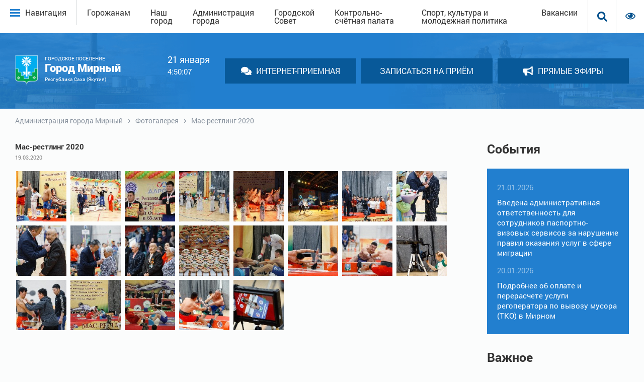

--- FILE ---
content_type: text/html; charset=UTF-8
request_url: https://xn----8sba3afqixm5b9c.xn--p1ai/fotogalereya/225/6727/
body_size: 25612
content:
<!DOCTYPE html>
<html lang="ru">

<head>

<video id="hny" loop="-1" autoplay="" name="media" preload="auto" hidden>

</video>



  <script>
    var audio = document.getElementById("hny");
  		audio.volume = 0.2;
  </script>
  <meta http-equiv="Content-Type" content="text/html; charset=UTF-8" />
<meta name="keywords" content="Фотогалерея" />
<meta name="description" content="Фотогалерея" />
<link href="/bitrix/cache/css/s1/mirnyy/kernel_main/kernel_main_v1.css?176420523517998" type="text/css"  rel="stylesheet" />
<link href="/bitrix/css/itllekt.yandexcaptcha/style.css?1756427687219" type="text/css"  rel="stylesheet" />
<link href="/bitrix/js/ui/design-tokens/dist/ui.design-tokens.min.css?172345215823463" type="text/css"  rel="stylesheet" />
<link href="/bitrix/js/ui/fonts/opensans/ui.font.opensans.min.css?16774805372320" type="text/css"  rel="stylesheet" />
<link href="/bitrix/js/main/popup/dist/main.popup.bundle.min.css?175517012328056" type="text/css"  rel="stylesheet" />
<link href="/bitrix/cache/css/s1/mirnyy/page_1222f3c8ebec04abd3708236ef9966d2/page_1222f3c8ebec04abd3708236ef9966d2_v1.css?176420561373320" type="text/css"  rel="stylesheet" />
<link href="/bitrix/panel/main/popup.min.css?167748057620774" type="text/css"  rel="stylesheet" />
<link href="/bitrix/cache/css/s1/mirnyy/template_ebb199aacb86e0725172ccf24270633b/template_ebb199aacb86e0725172ccf24270633b_v1.css?1764204547101090" type="text/css"  data-template-style="true" rel="stylesheet" />
<script>if(!window.BX)window.BX={};if(!window.BX.message)window.BX.message=function(mess){if(typeof mess==='object'){for(let i in mess) {BX.message[i]=mess[i];} return true;}};</script>
<script>BX.message({'ITLLEKT_YC_CAPTCHA_FORM_TITLE1':'Подтвердите, что вы не робот','ITLLEKT_YC_CAPTCHA_FORM_TITLE2':'Подтвердите, что вы не робот','ITLLEKT_YC_CAPTCHA_FORM_TITLE3':'Подтвердите, что вы не робот','ITLLEKT_YC_CAPTCHA_FORM_TITLE':'Подтвердите, что вы не робот','ITLLEKT_YC_JS_REQUIRED_LICENSES':'Согласитесь с условиями','ITLLEKT_YC_JS_ERROR':'Неверно заполнено поле!','ITLLEKT_YC_JS_RECAPTCHA_ERROR':'Не подтверждено!'})</script>
<script>(window.BX||top.BX).message({"JS_CORE_LOADING":"Загрузка...","JS_CORE_NO_DATA":"- Нет данных -","JS_CORE_WINDOW_CLOSE":"Закрыть","JS_CORE_WINDOW_EXPAND":"Развернуть","JS_CORE_WINDOW_NARROW":"Свернуть в окно","JS_CORE_WINDOW_SAVE":"Сохранить","JS_CORE_WINDOW_CANCEL":"Отменить","JS_CORE_WINDOW_CONTINUE":"Продолжить","JS_CORE_H":"ч","JS_CORE_M":"м","JS_CORE_S":"с","JSADM_AI_HIDE_EXTRA":"Скрыть лишние","JSADM_AI_ALL_NOTIF":"Показать все","JSADM_AUTH_REQ":"Требуется авторизация!","JS_CORE_WINDOW_AUTH":"Войти","JS_CORE_IMAGE_FULL":"Полный размер"});</script>

<script src="/bitrix/js/main/core/core.min.js?1755170217229643"></script>

<script>BX.Runtime.registerExtension({"name":"main.core","namespace":"BX","loaded":true});</script>
<script>BX.setJSList(["\/bitrix\/js\/main\/core\/core_ajax.js","\/bitrix\/js\/main\/core\/core_promise.js","\/bitrix\/js\/main\/polyfill\/promise\/js\/promise.js","\/bitrix\/js\/main\/loadext\/loadext.js","\/bitrix\/js\/main\/loadext\/extension.js","\/bitrix\/js\/main\/polyfill\/promise\/js\/promise.js","\/bitrix\/js\/main\/polyfill\/find\/js\/find.js","\/bitrix\/js\/main\/polyfill\/includes\/js\/includes.js","\/bitrix\/js\/main\/polyfill\/matches\/js\/matches.js","\/bitrix\/js\/ui\/polyfill\/closest\/js\/closest.js","\/bitrix\/js\/main\/polyfill\/fill\/main.polyfill.fill.js","\/bitrix\/js\/main\/polyfill\/find\/js\/find.js","\/bitrix\/js\/main\/polyfill\/matches\/js\/matches.js","\/bitrix\/js\/main\/polyfill\/core\/dist\/polyfill.bundle.js","\/bitrix\/js\/main\/core\/core.js","\/bitrix\/js\/main\/polyfill\/intersectionobserver\/js\/intersectionobserver.js","\/bitrix\/js\/main\/lazyload\/dist\/lazyload.bundle.js","\/bitrix\/js\/main\/polyfill\/core\/dist\/polyfill.bundle.js","\/bitrix\/js\/main\/parambag\/dist\/parambag.bundle.js"]);
</script>
<script>BX.Runtime.registerExtension({"name":"pull.protobuf","namespace":"BX","loaded":true});</script>
<script>BX.Runtime.registerExtension({"name":"rest.client","namespace":"window","loaded":true});</script>
<script>(window.BX||top.BX).message({"pull_server_enabled":"Y","pull_config_timestamp":1755170146,"shared_worker_allowed":"Y","pull_guest_mode":"N","pull_guest_user_id":0,"pull_worker_mtime":1755170056});(window.BX||top.BX).message({"PULL_OLD_REVISION":"Для продолжения корректной работы с сайтом необходимо перезагрузить страницу."});</script>
<script>BX.Runtime.registerExtension({"name":"pull.client","namespace":"BX","loaded":true});</script>
<script>BX.Runtime.registerExtension({"name":"pull","namespace":"window","loaded":true});</script>
<script>BX.Runtime.registerExtension({"name":"ui.design-tokens","namespace":"window","loaded":true});</script>
<script>BX.Runtime.registerExtension({"name":"main.pageobject","namespace":"BX","loaded":true});</script>
<script>(window.BX||top.BX).message({"JS_CORE_LOADING":"Загрузка...","JS_CORE_NO_DATA":"- Нет данных -","JS_CORE_WINDOW_CLOSE":"Закрыть","JS_CORE_WINDOW_EXPAND":"Развернуть","JS_CORE_WINDOW_NARROW":"Свернуть в окно","JS_CORE_WINDOW_SAVE":"Сохранить","JS_CORE_WINDOW_CANCEL":"Отменить","JS_CORE_WINDOW_CONTINUE":"Продолжить","JS_CORE_H":"ч","JS_CORE_M":"м","JS_CORE_S":"с","JSADM_AI_HIDE_EXTRA":"Скрыть лишние","JSADM_AI_ALL_NOTIF":"Показать все","JSADM_AUTH_REQ":"Требуется авторизация!","JS_CORE_WINDOW_AUTH":"Войти","JS_CORE_IMAGE_FULL":"Полный размер"});</script>
<script>BX.Runtime.registerExtension({"name":"window","namespace":"window","loaded":true});</script>
<script>BX.Runtime.registerExtension({"name":"ui.tooltip","namespace":"BX.UI","loaded":true});</script>
<script>(window.BX||top.BX).message({"TOOLTIP_ENABLED":"N"});</script>
<script>BX.Runtime.registerExtension({"name":"tooltip","namespace":"window","loaded":true});</script>
<script>BX.Runtime.registerExtension({"name":"ui.fonts.opensans","namespace":"window","loaded":true});</script>
<script>BX.Runtime.registerExtension({"name":"main.popup","namespace":"BX.Main","loaded":true});</script>
<script>BX.Runtime.registerExtension({"name":"popup","namespace":"window","loaded":true});</script>
<script>(window.BX||top.BX).message({"LANGUAGE_ID":"ru","FORMAT_DATE":"DD.MM.YYYY","FORMAT_DATETIME":"DD.MM.YYYY HH:MI:SS","COOKIE_PREFIX":"BITRIX_SM","SERVER_TZ_OFFSET":"10800","UTF_MODE":"Y","SITE_ID":"s1","SITE_DIR":"\/","USER_ID":"","SERVER_TIME":1768971002,"USER_TZ_OFFSET":0,"USER_TZ_AUTO":"Y","bitrix_sessid":"06e0da42a154e239182990fb1fa2c1e0"});</script>


<script  src="/bitrix/cache/js/s1/mirnyy/kernel_main/kernel_main_v1.js?1765118484163046"></script>
<script src="/bitrix/js/itllekt.yandexcaptcha/event.js?1756427687774"></script>
<script src="/bitrix/js/pull/protobuf/protobuf.min.js?163160617376433"></script>
<script src="/bitrix/js/pull/protobuf/model.min.js?163160617314190"></script>
<script src="/bitrix/js/rest/client/rest.client.min.js?16316062369240"></script>
<script src="/bitrix/js/pull/client/pull.client.min.js?175517005749849"></script>
<script src="/bitrix/js/main/popup/dist/main.popup.bundle.min.js?175517021766986"></script>
<script>BX.setJSList(["\/bitrix\/js\/main\/pageobject\/dist\/pageobject.bundle.js","\/bitrix\/js\/main\/core\/core_window.js","\/bitrix\/js\/main\/utils.js","\/bitrix\/js\/main\/core\/core_tooltip.js","\/bitrix\/js\/main\/date\/main.date.js","\/bitrix\/js\/main\/core\/core_date.js","\/bitrix\/js\/main\/session.js","\/bitrix\/js\/main\/core\/core_dd.js","\/bitrix\/templates\/.default\/components\/bitrix\/photogallery\/template2\/script.js","\/bitrix\/components\/bitrix\/photogallery.section.list\/templates\/.default\/script.js","\/bitrix\/components\/bitrix\/photogallery.detail.list.ex\/templates\/.default\/script.js","\/frontend\/libs\/button-visual-impaired\/assets\/js\/jquery-3.2.1.min.js"]);</script>
<script>BX.setCSSList(["\/bitrix\/js\/main\/core\/css\/core_tooltip.css","\/bitrix\/js\/main\/core\/css\/core_date.css","\/bitrix\/templates\/.default\/components\/bitrix\/photogallery\/template2\/themes\/gray\/style.css","\/bitrix\/templates\/.default\/components\/bitrix\/photogallery\/template2\/style.css","\/bitrix\/components\/bitrix\/photogallery.detail.list.ex\/templates\/.default\/style.css","\/local\/templates\/mirnyy\/css\/main.css","\/frontend\/libs\/button-visual-impaired\/button-visually-impaired\/css\/bvi.min.css","\/local\/templates\/mirnyy\/components\/bitrix\/breadcrumb\/breadcrumbs\/style.css"]);</script>
<script>if (typeof BX.ITllekt?.Captcha === 'undefined') {
	BX.namespace('ITllekt.Captcha');

	(() => {
		/**
		 * class JITllektCaptcha
		 */

		const _loaderId = 'captchaApiLoader';
		let _private = {};

		class JITllektCaptcha {
			constructor() {
			}

			get options() {
				return JSON.parse(JSON.stringify(_private.options));
			}

			get params() {
				let params = _private.options.params;

				return JSON.parse(JSON.stringify(params));
			}

			get key() {
				return _private.options.key;
			}

			get hl() {
				return _private.options.params.hl;
			}

			get type() {
				return _private.options.type;
			}

			isYandexSmartCaptcha() {
				return this.type == 'ya.smartcaptcha';
			}

			isInvisible() {
				if (this.isYandexSmartCaptcha()) {
					return _private.options.params.invisible;
				}
			}

			get className() {
				if (this.isYandexSmartCaptcha()) {
					return 'smart-captcha';
				}
				
				return '';				
			}

			get selector() {
				return '.' + this.className;
			}

			get clientResponseSelector() {
				if (this.isYandexSmartCaptcha()) {
					return '[name="smart-token"]';
				}
				
				return '';
			}

			get api() {
				if (this.isYandexSmartCaptcha()) {
					return window.smartCaptcha || null;
				}
				
				return null;
			}

			getApiResponse(widgetId) {
				if (typeof widgetId !== 'undefined') {
					return this.api.getResponse(widgetId);
				}

				return '';
			}

			init(options) {
				if (!_private.options) {
					_private.options = (typeof options === 'object' && options) ? options : {};

					window.onLoadCaptcha = window.onLoadCaptcha || this.onLoad.bind(this);
					window.renderCaptcha = window.renderCaptcha || this.render.bind(this);
					window.onPassedCaptcha = window.onPassedCaptcha || this.onPassed.bind(this);

					// due for legacy
					window.renderRecaptchaById = window.renderRecaptchaById || window.renderCaptcha;
					if (this.isYandexSmartCaptcha()) {
						window.itllektRecaptcha = _private.options;
					}
				}
			}

			load() {
				_private.loadPromise = _private.loadPromise || (new Promise((resolve, reject) => {
					try {
						_private.onResolveLoadPromise = (() => {
							resolve();
						});
						
						if (document.getElementById(_loaderId)) {
							throw 'Another Api loader already exists';
						}
			
						let js = document.createElement('script');
						js.id = _loaderId;
			
						if (this.isYandexSmartCaptcha()) {
							js.src = 'https://smartcaptcha.yandexcloud.net/captcha.js?render=onload&onload=onLoadCaptcha';
						}
						
						document.head.appendChild(js);
					}
					catch (e) {
						console.error(e);
						reject(e);
					}
				}));

				return _private.loadPromise;
			}

			onLoad() {
				if (typeof _private.onResolveLoadPromise === 'function') {
					_private.onResolveLoadPromise();
				}
			}

			validate(inputRecaptcha) {
				if (inputRecaptcha) {
					let node = inputRecaptcha.closest('form')?.querySelector(this.selector);
					if (node) {
						let widgetId = node.getAttribute('data-widgetid');
						if (typeof widgetId !== 'undefined') {

							return this.getApiResponse(widgetId) != '';
						}
					}
				}

				return true;
			}

			onPassed(response) {
				if (response) {
					document.querySelectorAll(this.selector).forEach((node) => {
						let widgetId = node.getAttribute('data-widgetid');
						if (typeof widgetId !== 'undefined') {
							let tmp = this.getApiResponse(widgetId);
							if (tmp == response) {
								let form = node.closest('form');
								if (form) {
									if (this.isInvisible()) {
										let sToken = this.clientResponseSelector;
										if (
											form.querySelector(sToken) &&
											!form.querySelector(sToken).value
										) {
											form.querySelector(sToken).value = response;
										}

										document.querySelectorAll('iframe[src*="recaptcha"]').forEach((iframe) => {
											let block = iframe.parentElement?.parentElement;
											if (block) {
												block.style.width = '100%';
											}
										});

										if (form.getAttribute('id') == 'one_click_buy_form') {
											BX.submit(BX('one_click_buy_form'));
										}
										else if (form.getAttribute('name') == 'form_comment') {
											BX.submit(BX('form_comment'));
										}
										else {
											form.submit();
										}
									}
									else {
										this.Replacer.addValidationInput(form);

										if (form.querySelector('input.itllektrecaptchainput')) {
											if (this.api) {
												$(form.querySelector('input.itllektrecaptchainput')).valid();
											}
										}
									}
								}
							}
						}
					});
				}
			}

			onSubmit(eventdata) {
				return new Promise((resolve, reject) => {
					try {
						if (
							typeof eventdata === 'object' &&
							eventdata &&
							eventdata.form &&
							this.api
						) {
							let node = eventdata.form.querySelector(this.selector);
							if (node) {
								let widgetId = node.getAttribute('data-widgetid');
								if (typeof widgetId !== 'undefined') {
									let sToken = this.clientResponseSelector;
									if (
										eventdata.form.querySelector(sToken) &&
										!eventdata.form.querySelector(sToken).value
									) {
										if (eventdata.form.closest('.form')) {
											eventdata.form.closest('.form').classList.add('sending');
										}
										
										if (this.isInvisible()) {
											this.api.execute(widgetId);

											resolve(false);
										}
									}
								}
							}
						}

						resolve(true);
					}
					catch (e) {
						console.error(e);
						reject(e);
					}
				});
			}

			addInput(node) {
				let form = node.closest('form');
				if(form) {
					let input = form.querySelectorAll('[type="submit"]');
					if(input.length > 0) {
						input = input[0];
						if(input.getAttribute('name') === 'submit') {
							/*
							input.removeAttribute('name');
							form.appendChild(
								BX.create({
									tag: 'input',
									attrs: {
										type: 'hidden',
										name: 'itllekt_submit_form',
										value: input.value
									},
									html: '',
								})
							);
							*/
						}
						if(input.getAttribute('name') !== null) {
							let check = form.querySelectorAll('input[type="hidden"][name="' + input.getAttribute('name') + '"]');
							if(check.length === 0) {
								form.appendChild(
									BX.create({
										tag: 'input',
										attrs: {
											type: 'hidden',
											name: input.getAttribute('name'),
											value: input.value
										},
										html: '',
									})
								);
							}
						}
					}
				}
			}

			windowClosed() {
				document.querySelectorAll('div.form.sending').forEach((node) => {
					node.classList.remove('sending');
				});
			}

			render(id) {
				return new Promise((resolve, reject) => {
					this.load().then(() => {	
						try {
							if (!this.api) {
								throw 'Captcha api not loaded';
							}

							const render = (node) => {

								this.addInput(node);

								if (!node.classList.contains(this.className)) {
									throw 'Node is not a captcha #' + id;
								}

								let widgetId;

								if (!!node.children.length) {
									resolve(node);
								}

								widgetId = this.api.render(node, this.params);
								this.api.subscribe(widgetId, 'challenge-hidden', this.windowClosed);
								node.setAttribute('data-widgetid', widgetId);

								resolve(node);
							}

							let node = document.getElementById(id);
							if (node) {
								render(node);
							}
							else {
								let counter = 0;
								const interval = setInterval(() => {
									node = document.getElementById(id);

									if (node) {
										clearInterval(interval);
										render(node);
									}
									else {
										if (++counter >= 10) {
											clearInterval(interval);
											throw 'Captcha not finded #' + id;
										}
									}
								}, 100);
							}							
						}
						catch (e) {
							console.error(e);
							reject(e);
						}
					}).catch((e) => {
						console.error(e);
						reject(e);
					});
				});
			}
		}

		BX.ITllekt.Captcha = new JITllektCaptcha();

		/**
		 * class JITllektCaptchaReplacer
		 */

		class JITllektCaptchaReplacer {
			constructor() {
				this.bindEvents();
			}

			bindEvents() {
				BX.addCustomEvent(window, 'onRenderCaptcha', BX.proxy(this.replace, this));
				BX.addCustomEvent(window, 'onAjaxSuccess', BX.proxy(this.replace, this));
			}

			replace(e) {
				try {
					this.fixExists();
		
					let forms = this.getForms();
					for (let i = 0; i < forms.length; ++i) {
						let form = forms[i];

						this.hideLabel(form);
						this.removeReload(form);

						if (
							!BX.ITllekt.Captcha.isInvisible()
						) {
							this.addValidationInput(form);
						}

						let inputs = this.getInputs(form);
						for (let j = 0; j < inputs.length; ++j) {
							this.replaceInput(inputs[j]);
						}
			
						let images = this.getImages(form);
						for (let j = 0; j < images.length; ++j) {
							this.hideImage(images[j]);
						}
					}

					return true;
				}
				catch (e) {
					console.error(e);

					return false;
				}
			}

			fixExists() {
				let elements = document.getElementsByClassName(BX.ITllekt.Captcha.className);
				if (elements.length) {
					for (let i = 0; i < elements.length; ++i) {
						let element = elements[i];
						let id = element.id;
						if (
							typeof id === 'string' &&
							id.length !== 0
						) {
							let form = element.closest('form');
							if (form) {
								this.hideLabel(form);
								this.removeReload(form);

								if (
									!BX.ITllekt.Captcha.isInvisible()
								) {
									this.addValidationInput(form);
								}

								if (
									BX.ITllekt.Captcha.isYandexSmartCaptcha()
								) {
									let captchaRow = element.closest('.captcha-row');
									if (captchaRow) {
										if (BX.ITllekt.Captcha.isYandexSmartCaptcha()) {
											if (BX.ITllekt.Captcha.isInvisible()) {
												captchaRow.classList.add(
													'logo_captcha_' + BX.ITllekt.Captcha.params.hideShield ? 'n' : 'y',
													BX.ITllekt.Captcha.params.shieldPosition
												);
											}
										}
										else {
											captchaRow.classList.add(
												'logo_captcha_' + BX.ITllekt.Captcha.params.showLogo,
												window.BX.ITllekt.Captcha.params.badge
											);
										}

										if (BX.ITllekt.Captcha.isInvisible()) {
											captchaRow.classList.add('invisible');
										}

										captchaRow.querySelector('.captcha_image')?.classList.add('recaptcha_tmp_img');
										captchaRow.querySelector('.captcha_input')?.classList.add('recaptcha_text');
									}
								}
							}
						}
					}
				}
			}

			getForms() {
				let forms = [];

				let inputs = this.getInputs();
				for (let j = 0; j < inputs.length; ++j) {
					let form = inputs[j].closest('form');
					if (form) {
						forms.push(form);
					}
				}
		
				return forms;
			}

			getInputs(parentNode = null) {
				let inputs = [];

				parentNode = parentNode || document;
				parentNode.querySelectorAll('form input[name="captcha_word"]').forEach((input) => {
					inputs.push(input);
				});

				return inputs;
			}

			getImages(parentNode = null) {
				let images = [];

				parentNode = parentNode || document;
				parentNode.querySelectorAll('img[src]').forEach((image) => {
					if (
						/\/bitrix\/tools\/captcha.php\?(captcha_code|captcha_sid)=[^>]*?/i.test(image.src)
						|| (image.id === "captcha")
					) {
						images.push(image);
					}
				});

				return images;
			}

			replaceInput(node) {
				if (!node) {
					return;
				}

				// generate unic id
				let captchaId = 'recaptcha-dynamic-' + (new Date()).getTime();

				if (document.getElementById(captchaId) !== null) {
					let elementExists = false;
					let additionalIdParameter = null;
					let maxRandomValue = 65535;

					do {
						additionalIdParameter = Math.floor(Math.random() * maxRandomValue);
						elementExists = (document.getElementById(captchaId + additionalIdParameter) !== null);
					}
					while (elementExists);
					captchaId += additionalIdParameter;
				}
		
				let cwReplacement = document.createElement('div');
				cwReplacement.id = captchaId;
				cwReplacement.className = BX.ITllekt.Captcha.className;
				cwReplacement.setAttribute('data-sitekey', BX.ITllekt.Captcha.key);
		
				if (node.parentNode) {
					node.parentNode.classList.add('recaptcha_text');
					node.parentNode.replaceChild(cwReplacement, node);
				}		
		
				BX.ITllekt.Captcha.render(captchaId);
			}

			hideImage(node) {
				if (!node) {
					return;
				}
				
				node.style.display = 'none';

				const srcValue = '[data-uri]';
				node.setAttribute('src', srcValue);
		
				if (node.parentNode) {
					node.parentNode.classList.add('recaptcha_tmp_img');
				}
			}

			hideLabel(parentNode = null) {
				parentNode = parentNode || document;

				parentNode.querySelectorAll('.captcha-row label').forEach((node) => {
					node.style.display = 'none';
				});
			}

			removeReload(parentNode = null) {
				parentNode = parentNode || document;

				parentNode.querySelectorAll('.captcha-row .refresh').forEach((node) => {
					node.remove();
				});

				parentNode.querySelectorAll('.captcha_reload').forEach((node) => {
					node.remove();
				});
			}

			hideRow(parentNode = null) {
				parentNode = parentNode || document;

				parentNode.querySelectorAll('.captcha-row').forEach((node) => {
					node.style.display = 'none';
				});
			}

			addValidationInput(parentNode = null) {
				parentNode = parentNode || document;

				parentNode.querySelectorAll('.captcha-row').forEach((node) => {
					if (!node.querySelector('input.itllektrecaptchainput')) {
						node.appendChild(
							BX.create({
								tag: 'input',
								attrs: {
									type: 'text',
									class: 'itllektrecaptchainput',
								},
								html: '',
							})
						);
					}
				});
			}
		}

		BX.ITllekt.Captcha.Replacer = new JITllektCaptchaReplacer();
	})();
}
</script>
<script>window['itllektRecaptcha'] = {"type":"ya.smartcaptcha","key":"ysc1_yjbKfxCZZzlTjq4RCwjGceonDiMstUyktWWhMvQa29b29809","params":{"sitekey":"ysc1_yjbKfxCZZzlTjq4RCwjGceonDiMstUyktWWhMvQa29b29809","hl":"ru","callback":"onPassedCaptcha","invisible":false}};</script><script>BX.ITllekt.Captcha.init({"type":"ya.smartcaptcha","key":"ysc1_yjbKfxCZZzlTjq4RCwjGceonDiMstUyktWWhMvQa29b29809","params":{"sitekey":"ysc1_yjbKfxCZZzlTjq4RCwjGceonDiMstUyktWWhMvQa29b29809","hl":"ru","callback":"onPassedCaptcha","invisible":false}});</script>
<script>
					(function () {
						"use strict";

						var counter = function ()
						{
							var cookie = (function (name) {
								var parts = ("; " + document.cookie).split("; " + name + "=");
								if (parts.length == 2) {
									try {return JSON.parse(decodeURIComponent(parts.pop().split(";").shift()));}
									catch (e) {}
								}
							})("BITRIX_CONVERSION_CONTEXT_s1");

							if (cookie && cookie.EXPIRE >= BX.message("SERVER_TIME"))
								return;

							var request = new XMLHttpRequest();
							request.open("POST", "/bitrix/tools/conversion/ajax_counter.php", true);
							request.setRequestHeader("Content-type", "application/x-www-form-urlencoded");
							request.send(
								"SITE_ID="+encodeURIComponent("s1")+
								"&sessid="+encodeURIComponent(BX.bitrix_sessid())+
								"&HTTP_REFERER="+encodeURIComponent(document.referrer)
							);
						};

						if (window.frameRequestStart === true)
							BX.addCustomEvent("onFrameDataReceived", counter);
						else
							BX.ready(counter);
					})();
				</script>
<meta name="viewport" content="width=device-width, initial-scale=1.0">
<meta http-equiv="X-UA-Compatible" content="ie=edge">



<script  src="/bitrix/cache/js/s1/mirnyy/template_3ad74d1d7d79ae9f87b0efcc235b40a4/template_3ad74d1d7d79ae9f87b0efcc235b40a4_v1.js?176420454787009"></script>
<script  src="/bitrix/cache/js/s1/mirnyy/page_e2cd7b825ccd055e9773b71dbd03eed7/page_e2cd7b825ccd055e9773b71dbd03eed7_v1.js?176420561389095"></script>

  <title>Фотогалерея</title>
  <link rel="shortcut icon" href="/local/templates/mirnyy/static/images/favicon.ico" type="image/x-icon">
  
  <script type="text/javascript" src="/local/templates/mirnyy/js/main.bundle.js"></script>
<!-- Yandex.Metrika counter -->
<script type="text/javascript" >
    (function (d, w, c) {
        (w[c] = w[c] || []).push(function() {
            try {
                w.yaCounter52684036 = new Ya.Metrika({
                    id:52684036,
                    clickmap:true,
                    trackLinks:true,
                    accurateTrackBounce:true,
                    trackHash:true
                });
            } catch(e) { }
        });

        var n = d.getElementsByTagName("script")[0],
            s = d.createElement("script"),
            f = function () { n.parentNode.insertBefore(s, n); };
        s.type = "text/javascript";
        s.async = true;
        s.src = "https://mc.yandex.ru/metrika/watch.js";

        if (w.opera == "[object Opera]") {
            d.addEventListener("DOMContentLoaded", f, false);
        } else { f(); }
    })(document, window, "yandex_metrika_callbacks");
</script>
<!-- /Yandex.Metrika counter -->

</head>

<body>


<div id="page-preloader" class="preloader">
    <div class="loader">
        <img src="/local/templates/mirnyy/static/images/logo.png" alt="Мирный">
		    <div class="text">
            <h2>Город Мирный</h2>
            <p>Республика Саха (Якутия)</p>
        </div>
    </div>
</div>
<div id="palenl"></div>
<div class="wrapper" id="wrapper">
  <header class="header">
    <div class="header-top">
      <div class="header-top__left" id="header">
        <nav>
          
<div class="big-main-menu" v-cloak v-show="showBigMenu">

      
      
      
      
            <div class="prn-gorozhanam root-item"><a href="/gorozhanam/">Горожанам</a>
        <div>
          
                
                
                
      
      
      
                
                                <div ><a href="/gorozhanam/zashchita-chrezvychaynykh-situatsiyakh/">Защита от чрезвычайных ситуаций</a></div>
                
                
                
                
                
      
      
      
                
                                <div ><a href="/koronavirus/">Коронавирус</a></div>
                
                
                
                
                
      
      
      
                
                                <div ><a href="https://www.gosuslugi.ru/">Государственные услуги </a></div>
                
                
                
                
                
      
      
      
                
                                <div ><a href="/gorozhanam/publichnye-slushaniya/">Публичные слушания и общественные обсуждения</a></div>
                
                
                
                
                
      
      
      
                
                                <div ><a href="/gorozhanam/obshchestvennyy-sovet/">ОБЩЕСТВЕННЫЙ СОВЕТ</a></div>
                
                
                
                
                
      
      
      
                <div><a href="/gorozhanam/obrashcheniya-grazhdan/" class="parent">Обращения граждан</a>
                          <div>
                                
                
                
                
      
      
      
                
                                <div ><a href="/gorozhanam/obrashcheniya-grazhdan/poryadok-rassmotreniya-obrashcheniy-grazhdan-i-yuridicheskikh-lits">Порядок рассмотрения обращений граждан и юридических лиц</a></div>
                
                
                
                
                
      
      
      
                
                                <div ><a href="/gorozhanam/obrashcheniya-grazhdan/grafik-priyema-grazhdan-spetsialistami-administratsii">График приёма граждан специалистами Администрации</a></div>
                
                
                
                
                
      
      
      
                
                                <div ><a href="/gorozhanam/obrashcheniya-grazhdan/ustanovlennye-formy-obrashcheniy-zayavleniy-i-inykh-dokumentov">Установленные формы обращений, заявлений и иных   документов</a></div>
                
                
                
                
                
      
      
      
                
                                <div ><a href="/gorozhanam/obrashcheniya-grazhdan/internet-priemnaya">Интернет-приемная</a></div>
                
                
                
                
                
      
              </div></div>      
      
                
                                <div ><a href="/news/">Новости</a></div>
                
                
                
                
                
      
      
      
                
                                <div ><a href="/sobytiya/">События</a></div>
                
                
                
                
                
      
      
      
                
                                <div ><a href="/obyavleniya/">Объявления</a></div>
                
                
                
                
                
      
      
      
                
                                <div ><a href="/zhkkh-informiruet/">ЖКХ информирует</a></div>
                
                
                
                
                
      
      
      
                
                                <div ><a href="/gorozhanam/raspisanie-gorodskogo-transporta/">Расписание городского транспорта</a></div>
                
                
                
                
                
      
      
      
                
                                <div ><a href="/gorozhanam/pryamye-efiry/">Прямые эфиры</a></div>
                
                
                
                
                
      
      
      
                <div><a href="/gorozhanam/poleznoe/" class="parent">Прочее</a>
                          <div>
                                
                
                
                
      
      
      
                
                                <div ><a href="/gorozhanam/poleznoe/">Ваш участковый </a></div>
                
                
                
                
                
      
      
      
                
                                <div ><a href="/gorozhanam/poleznoe/"> Управляющие компании</a></div>
                
                
                
                
                
      
      
      
                
                                <div ><a href="/gorozhanam/poleznoe/"> Адресный перечень МКД по сносу </a></div>
                
                
                
                
                
      
      
      
                
                                <div ><a href="/gorozhanam/poleznoe/">Азбука для потребителей услуг ЖКУ </a></div>
                
                
                
                
                
      
      
      
                
                                <div ><a href="/gorozhanam/poleznoe/">Узнать задолженность по арендной плате </a></div>
                
                
                
                
                
      
      
      
                
                                <div ><a href="/gorozhanam/poleznoe/">ОНТ г. Мирного </a></div>
                
                
                
                
                
      
      
      
                
                                <div ><a href="/priyut-dlya-zhivotnykh/">Приют для животных</a></div>
                
                
                
                
                
      
      
      
                
                                <div ><a href="/gorozhanam/poleznoe/">Экстренные телефоны </a></div>
                
                
                
                
                
      
      
      
                
                                <div ><a href="/gorozhanam/poleznoe/">Перечень улиц города Мирного </a></div>
                
                
                
                
                
      
      
      
                
                                <div ><a href="/gorozhanam/poleznoe/eto-dolzhen-znat-kazhdyy-pamyatki/">Это должен знать каждый (памятки)</a></div>
                
                
                
                
                
      
              </div></div></div></div>      
      
            <div class="prn-nash-gorod root-item"><a href="/nash-gorod/">Наш город</a>
        <div>
          
                
                
                
      
      
      
                
                                <div ><a href="/nash-gorod/istoriya-goroda/">История города</a></div>
                
                
                
                
                
      
      
      
                
                                <div ><a href="/nash-gorod/ofitsialnye-simvoly/">Официальные символы</a></div>
                
                
                
                
                
      
      
      
                
                                <div ><a href="/nash-gorod/pamyatniki-i-pamyatnye-mesta/">Памятники и памятные места</a></div>
                
                
                
                
                
      
      
      
                
                                <div ><a href="/nash-gorod/khronologiya-vazhnykh-sobytiy/">Хронология важных событий</a></div>
                
                
                
                
                
      
      
      
                
                                <div ><a href="/nash-gorod/gorodskie-obshchestvennye-organizatsii/">Городские общественные организации</a></div>
                
                
                
                
                
      
      
      
                
                                <div ><a href="/nash-gorod/sotsialno-ekonomicheskoe-razvitie/">Социально-экономическое развитие</a></div>
                
                
                
                
                
      
      
      
                <div><a href="/nash-gorod/gorodskie-nagrady/" class="parent">Городские награды</a>
                          <div>
                                
                
                
                
      
      
      
                
                                <div ><a href="/nash-gorod/gorodskie-nagrady/pochetnyy-grazhdanin-goroda/">Почетные граждане г. Мирного</a></div>
                
                
                
                
                
      
      
      
                
                                <div ><a href="/nash-gorod/gorodskie-nagrady/znak-za-zaslugi-pered-gorodom-mirnym/">Знак «За заслуги перед городом Мирным»</a></div>
                
                
                
                
                
      
      
      
                
                                <div ><a href="/nash-gorod/gorodskie-nagrady/premiya-master-goda/">Премия «Мастер года»</a></div>
                
                
                
                
                
      
              </div></div>      
      
                
                                <div ><a href="/nash-gorod/generalnyy-plan-g-mirnogo/">Генеральный план г. Мирного</a></div>
                
                
                
                
                
      
      
      
                
                                <div ><a href="/nash-gorod/gradostroitelnoe-zonirovanie/">Градостроительное зонирование</a></div>
                
                
                
                
                
      
      
      
                
                                <div ><a href="/nash-gorod/zhilishchno-kommunalnoe-khozyaystvo/">Жилищно-коммунальное хозяйство</a></div>
                
                
                
                
                
      
      
      
                
                                <div ><a href="/nash-gorod/blagoustroystvo-goroda/">Благоустройство города</a></div>
                
                
                
                
                
      
      
      
                
                                <div ><a href="/nash-gorod/byudzhet-goroda/">Бюджет города</a></div>
                
                
                
                
                
      
      
      
                
                                <div ><a href="/nash-gorod/gazifikatsiya-goroda/">Газификация города</a></div>
                
                
                
                
                
      
      
      
                
                                <div  class="item-selected"><a href="/fotogalereya/">Фотогалерея</a></div>
                
                
                
                
                
      
      
      
                
                                <div ><a href="/nash-gorod/videogalereya/">Видеогалерея</a></div>
                
                
                
                
                
      
              </div></div>      
      
            <div class="prn-administratsiya-goroda root-item"><a href="/administratsiya-goroda/">Администрация города</a>
        <div>
          
                
                
                
      
      
      
                
                                <div ><a href="/administratsiya-goroda/glava-i-zamestiteli/">Глава и заместители</a></div>
                
                
                
                
                
      
      
      
                <div><a href="/administratsiya-goroda/munitsipalnye-pravovye-akty/" class="parent">Муниципальные правовые акты</a>
                          <div>
                                
                
                
                
      
      
      
                
                                <div ><a href="/administratsiya-goroda/munitsipalnye-pravovye-akty/ustav-mo-gorod-mirnyy/">Устав ГП «Город Мирный»</a></div>
                
                
                
                
                
      
      
      
                
                                <div ><a href="/administratsiya-goroda/postanovlenie-glavy/">Постановления Главы города</a></div>
                
                
                
                
                
      
      
      
                
                                <div ><a href="/administratsiya-goroda/postanovleniya-administratsii/">Постановления Администрации</a></div>
                
                
                
                
                
      
      
      
                
                                <div ><a href="/administratsiya-goroda/rasporyazheniya-administratsii/">Распоряжения Администрации</a></div>
                
                
                
                
                
      
      
      
                
                                <div ><a href="/administratsiya-goroda/munitsipalnye-pravovye-akty/administrativnye-reglamenty/">Административные регламенты</a></div>
                
                
                
                
                
      
      
      
                
                                <div ><a href="/administratsiya-goroda/munitsipalnye-pravovye-akty/otchyety-administratsii/">Отчёты Администрации </a></div>
                
                
                
                
                
      
              </div></div>      
      
                
                                <div ><a href="/administratsiya-goroda/v-merii-na-nedele/">В мэрии на неделе</a></div>
                
                
                
                
                
      
      
      
                
                                <div ><a href="/administratsiya-goroda/programmy-mo-gorod-mirnyy/">Программы ГП «Город Мирный»</a></div>
                
                
                
                
                
      
      
      
                
                                <div ><a href="/administratsiya-goroda/strukturnye-podrazdeleniya/otdel-po-otraslevym-voprosam/">Поддержка предпринимательства</a></div>
                
                
                
                
                
      
      
      
                
                                <div ><a href="/administratsiya-goroda/antikorruptsionnaya-deyatelnost/">Противодействие коррупции</a></div>
                
                
                
                
                
      
      
      
                
                                <div ><a href="/administratsiya-goroda/munitsipalnyy-zakaz/">Муниципальный заказ</a></div>
                
                
                
                
                
      
      
      
                
                                <div ><a href="/administratsiya-goroda/pechatnye-izdaniya/">Печатные издания</a></div>
                
                
                
                
                
      
      
      
                
                                <div ><a href="/administratsiya-goroda/rezerv-upravlencheskikh-kadrov.php">Резерв управленческих кадров</a></div>
                
                
                
                
                
      
      
      
                <div><a href="/administratsiya-goroda/strukturnye-podrazdeleniya/" class="parent">Структурные подразделения</a>
                        <div class="struct">
                              
                
                
                
      
      
      
                
                                <div ><a href="/administratsiya-goroda/strukturnye-podrazdeleniya/pravovoe-upravlenie/">Правовое управление</a></div>
                
                
                
                
                
      
      
      
                
                                <div ><a href="/administratsiya-goroda/strukturnye-podrazdeleniya/upravlenie-po-bukhgalterskomu-uchyetu/">Управление по бухгалтерскому учёту</a></div>
                
                
                
                
                
      
      
      
                
                                <div ><a href="/administratsiya-goroda/strukturnye-podrazdeleniya/upravlenie-arkhitektury-i-gradostroitelstva/">Управление архитектуры и градостроительства</a></div>
                
                
                
                
                
      
      
      
                
                                <div ><a href="/administratsiya-goroda/strukturnye-podrazdeleniya/imushche/"> Имущественный отдел </a></div>
                
                
                
                
                
      
      
      
                
                                <div ><a href="/administratsiya-goroda/strukturnye-podrazdeleniya/otdel-po-zemelnym-otnosheniyam/">Отдел по земельным отношениям </a></div>
                
                
                
                
                
      
      
      
                
                                <div ><a href="/administratsiya-goroda/strukturnye-podrazdeleniya/upravlenie-zhilishchnoy-politiki/"> Управление жилищной политики</a></div>
                
                
                
                
                
      
      
      
                
                                <div ><a href="/administratsiya-goroda/strukturnye-podrazdeleniya/upravlenie-ekonomiki-i-finansov/"> Управление экономики и финансов</a></div>
                
                
                
                
                
      
      
      
                
                                <div ><a href="/administratsiya-goroda/strukturnye-podrazdeleniya/otdel-po-grazhdanskoy-oborone-i-chrezvychaynoy-situatsii/">Отдел по гражданской обороне и чрезвычайным ситуациям</a></div>
                
                
                
                
                
      
      
      
                
                                <div ><a href="/administratsiya-goroda/strukturnye-podrazdeleniya/otdel-po-munitsipalnoy-sluzhbe-i-deloproizvodstvu/">Отдел по муниципальной службе и делопроизводству</a></div>
                
                
                
                
                
      
      
      
                
                                <div ><a href="/administratsiya-goroda/strukturnye-podrazdeleniya/organizatsionnyy-otdel/">Организационный отдел</a></div>
                
                
                
                
                
      
      
      
                
                                <div ><a href="/administratsiya-goroda/strukturnye-podrazdeleniya/otdel-po-svyazyam-s-obshchestvennostyu-i-smi/">Отдел по связям с общественностью и СМИ</a></div>
                
                
                
                
                
      
      
      
                
                                <div ><a href="/administratsiya-goroda/strukturnye-podrazdeleniya/otdel-po-otraslevym-voprosam/">Отдел по отраслевым вопросам</a></div>
                
                
                
                
                
      
      
      
                
                                <div ><a href="/administratsiya-goroda/strukturnye-podrazdeleniya/otdel-sotsialnoy-politiki/">Отдел социальной политики</a></div>
                
                
                
                
                
      
      
      
                
                                <div ><a href="/administratsiya-goroda/strukturnye-podrazdeleniya/otdel-zakupok-dlya-munitsipalnykh-nuzhd/">Отдел закупок для муниципальных нужд</a></div>
                
                
                
                
                
      
      
      
                
                                <div ><a href="/administratsiya-goroda/strukturnye-podrazdeleniya/vnutrenniy-munitsipalnyy-finansovyy-kontrol/">Внутренний муниципальный финансовый контроль</a></div>
                
                
                
                
                
      
      
      
                
                                <div ><a href="/administratsiya-goroda/strukturnye-podrazdeleniya/otdel-po-avtomatizirovannoy-sisteme-upravleniya-asu/">Отдел по автоматизированной системе управления (АСУ)</a></div>
                
                
                
                
                
      
      
      
                
                                <div ><a href="/administratsiya-goroda/strukturnye-podrazdeleniya/administrativno-khozyaystvennyy-otdel/">Административно-хозяйственный отдел</a></div>
                
                
                
                
                
      
      
      
                
                                <div ><a href="/administratsiya-goroda/strukturnye-podrazdeleniya/telefonnyy-spravochnik/">Телефонный справочник</a></div>
                
                
                
                
                
      
              </div></div></div></div>      
      
            <div class="prn-sovet-goroda root-item"><a href="/sovet-goroda/">Городской Совет</a>
        <div>
          
                
                
                
      
      
      
                
                                <div ><a href="/sovet-goroda/o-gorodskom-sovete-deputatov/">О городском Совете депутатов</a></div>
                
                
                
                
                
      
      
      
                
                                <div ><a href="/sovet-goroda/status-gorodskogo-soveta-deputatov/">Статус городского Совета депутатов</a></div>
                
                
                
                
                
      
      
      
                
                                <div ><a href="/sovet-goroda/deyatelnost-gorodskogo-soveta-deputatov/">Деятельность городского Совета депутатов</a></div>
                
                
                
                
                
      
      
      
                
                                <div ><a href="/sovet-goroda/normotvorcheskaya-deyatelnost/">Нормотворческая деятельность</a></div>
                
                
                
                
                
      
      
      
                
                                <div ><a href="/sovet-goroda/priem-grazhdan/">Прием граждан</a></div>
                
                
                
                
                
      
      
      
                
                                <div ><a href="/sovet-goroda/protivodeystvie-korruptsii/">Противодействие  коррупции</a></div>
                
                
                
                
                
      
              </div></div>      
      
            <div class="prn-kontrolno-schyetnaya-palata root-item"><a href="/kontrolno-schyetnaya-palata/">Контрольно-счётная палата</a>
        <div>
          
                
                
                
      
      
      
                
                                <div ><a href="/kontrolno-schyetnaya-palata/o-kontrolno-schetnoy-palate/">О контрольно-счетной палате</a></div>
                
                
                
                
                
      
      
      
                
                                <div ><a href="/kontrolno-schyetnaya-palata/istoricheskaya-spravka/">Историческая справка</a></div>
                
                
                
                
                
      
      
      
                
                                <div ><a href="/kontrolno-schyetnaya-palata/polozhenie-o-ksp/">Положение о КСП</a></div>
                
                
                
                
                
      
      
      
                
                                <div ><a href="/kontrolno-schyetnaya-palata/reglament-ksp/">Регламент КСП</a></div>
                
                
                
                
                
      
      
      
                
                                <div ><a href="/kontrolno-schyetnaya-palata/standarty/">Стандарты</a></div>
                
                
                
                
                
      
      
      
                
                                <div ><a href="/kontrolno-schyetnaya-palata/soglasheniya/">Соглашения</a></div>
                
                
                
                
                
      
      
      
                
                                <div ><a href="/kontrolno-schyetnaya-palata/zaklyucheniya/">Заключения</a></div>
                
                
                
                
                
      
      
      
                
                                <div ><a href="/kontrolno-schyetnaya-palata/otchety/">Отчеты</a></div>
                
                
                
                
                
      
      
      
                
                                <div ><a href="/kontrolno-schyetnaya-palata/kontrolnaya-deyatelnost/">Контрольная деятельность</a></div>
                
                
                
                
                
      
      
      
                
                                <div ><a href="/kontrolno-schyetnaya-palata/plan-raboty/">План работы</a></div>
                
                
                
                
                
      
              </div></div>      
      
            <div class="prn-mku-upravlenie-sporta-kultury-i-molodezhnoy-politiki-mo-gorod-mirnyy root-item"><a href="/mku-upravlenie-sporta-kultury-i-molodezhnoy-politiki-mo-gorod-mirnyy/">Спорт, культура и молодежная политика</a>
        <div>
          
                
                
                
      
      
      
                
                                <div ><a href="/mku-upravlenie-sporta-kultury-i-molodezhnoy-politiki-mo-gorod-mirnyy/mku-upravlenie-sporta-kultury-i-molodezhnoy-politiki-mo-gorod-mirnyy-mku-uskimp-/">МАУ "Управление спорта, культуры и молодежной политики" МО "Город Мирный" (МАУ «УСКИМП»)</a></div>
                
                
                
                
                
      
      
      
                
                                <div ><a href="/mku-upravlenie-sporta-kultury-i-molodezhnoy-politiki-mo-gorod-mirnyy/otdel-kultury-i-molodezhnoy-politiki/">Отдел спорта, культуры и молодежной политики</a></div>
                
                
                
                
                
      
      
      
                
                                <div ><a href="/mku-upravlenie-sporta-kultury-i-molodezhnoy-politiki-mo-gorod-mirnyy/lyzhnaya-baza-zarechnaya/">Лыжная база "Заречная" и Зона отдыха "Ирелях"</a></div>
                
                
                
                
                
      
      
      
                
                                <div ><a href="/administratsiya-goroda/strukturnye-podrazdeleniya/upravlenie-imushchestvennykh-otnosheniy/zemelnye-otnosheniya/auktsiony-na-pravo-zaklyucheniya-dogovora-arendy-zemelnogo-uchastka-/2022/буклет Общественные организации для молодежи Мирного.pdf">Общественные организации для молодежи города Мирного </a></div>
                
                
                
                
                
      
      
      
                
                                <div ><a href="/mku-upravlenie-sporta-kultury-i-molodezhnoy-politiki-mo-gorod-mirnyy/novaya-stranitsa.php">Готов к труду и обороне</a></div>
                
                
                
                
                
      
              </div></div>      
      
                
                                <div class="prn-vakansii root-item"><a href="/vakansii/">Вакансии</a></div>
                
                
                
                
                
                


    <div class="big-main-menu__close" @click.prevent="showBigMenu=false"></div>
</div>
<ul class="menu-desc">
  <li class="nav">
    <a href="#" @click.prevent="showBigMenu=true">
      <p class="toggle-mnu"><span></span></p>Навигация
    </a>
  </li>

  
	
	
					<li class="prn-gorozhanam root-item"><a href="/gorozhanam/">Горожанам</a>
				<ul>
		
	
	

  
	
	
		
							<li><a href="/gorozhanam/zashchita-chrezvychaynykh-situatsiyakh/">Защита от чрезвычайных ситуаций</a></li>
			
		
	
	

  
	
	
		
							<li><a href="/koronavirus/">Коронавирус</a></li>
			
		
	
	

  
	
	
		
							<li><a href="https://www.gosuslugi.ru/">Государственные услуги </a></li>
			
		
	
	

  
	
	
		
							<li><a href="/gorozhanam/publichnye-slushaniya/">Публичные слушания и общественные обсуждения</a></li>
			
		
	
	

  
	
	
		
							<li><a href="/gorozhanam/obshchestvennyy-sovet/">ОБЩЕСТВЕННЫЙ СОВЕТ</a></li>
			
		
	
	

  
	
	
					<li><a href="/gorozhanam/obrashcheniya-grazhdan/" class="parent">Обращения граждан</a>
				        <ul>
        		
	
	

  
	
	
		
							<li><a href="/gorozhanam/obrashcheniya-grazhdan/poryadok-rassmotreniya-obrashcheniy-grazhdan-i-yuridicheskikh-lits">Порядок рассмотрения обращений граждан и юридических лиц</a></li>
			
		
	
	

  
	
	
		
							<li><a href="/gorozhanam/obrashcheniya-grazhdan/grafik-priyema-grazhdan-spetsialistami-administratsii">График приёма граждан специалистами Администрации</a></li>
			
		
	
	

  
	
	
		
							<li><a href="/gorozhanam/obrashcheniya-grazhdan/ustanovlennye-formy-obrashcheniy-zayavleniy-i-inykh-dokumentov">Установленные формы обращений, заявлений и иных   документов</a></li>
			
		
	
	

  
	
	
		
							<li><a href="/gorozhanam/obrashcheniya-grazhdan/internet-priemnaya">Интернет-приемная</a></li>
			
		
	
	

  
			</ul></li>	
	
		
							<li><a href="/news/">Новости</a></li>
			
		
	
	

  
	
	
		
							<li><a href="/sobytiya/">События</a></li>
			
		
	
	

  
	
	
		
							<li><a href="/obyavleniya/">Объявления</a></li>
			
		
	
	

  
	
	
		
							<li><a href="/zhkkh-informiruet/">ЖКХ информирует</a></li>
			
		
	
	

  
	
	
		
							<li><a href="/gorozhanam/raspisanie-gorodskogo-transporta/">Расписание городского транспорта</a></li>
			
		
	
	

  
	
	
		
							<li><a href="/gorozhanam/pryamye-efiry/">Прямые эфиры</a></li>
			
		
	
	

  
	
	
					<li><a href="/gorozhanam/poleznoe/" class="parent">Прочее</a>
				        <ul>
        		
	
	

  
	
	
		
							<li><a href="/gorozhanam/poleznoe/">Ваш участковый </a></li>
			
		
	
	

  
	
	
		
							<li><a href="/gorozhanam/poleznoe/"> Управляющие компании</a></li>
			
		
	
	

  
	
	
		
							<li><a href="/gorozhanam/poleznoe/"> Адресный перечень МКД по сносу </a></li>
			
		
	
	

  
	
	
		
							<li><a href="/gorozhanam/poleznoe/">Азбука для потребителей услуг ЖКУ </a></li>
			
		
	
	

  
	
	
		
							<li><a href="/gorozhanam/poleznoe/">Узнать задолженность по арендной плате </a></li>
			
		
	
	

  
	
	
		
							<li><a href="/gorozhanam/poleznoe/">ОНТ г. Мирного </a></li>
			
		
	
	

  
	
	
		
							<li><a href="/priyut-dlya-zhivotnykh/">Приют для животных</a></li>
			
		
	
	

  
	
	
		
							<li><a href="/gorozhanam/poleznoe/">Экстренные телефоны </a></li>
			
		
	
	

  
	
	
		
							<li><a href="/gorozhanam/poleznoe/">Перечень улиц города Мирного </a></li>
			
		
	
	

  
	
	
		
							<li><a href="/gorozhanam/poleznoe/eto-dolzhen-znat-kazhdyy-pamyatki/">Это должен знать каждый (памятки)</a></li>
			
		
	
	

  
			</ul></li></ul></li>	
	
					<li class="prn-nash-gorod root-item"><a href="/nash-gorod/">Наш город</a>
				<ul>
		
	
	

  
	
	
		
							<li><a href="/nash-gorod/istoriya-goroda/">История города</a></li>
			
		
	
	

  
	
	
		
							<li><a href="/nash-gorod/ofitsialnye-simvoly/">Официальные символы</a></li>
			
		
	
	

  
	
	
		
							<li><a href="/nash-gorod/pamyatniki-i-pamyatnye-mesta/">Памятники и памятные места</a></li>
			
		
	
	

  
	
	
		
							<li><a href="/nash-gorod/khronologiya-vazhnykh-sobytiy/">Хронология важных событий</a></li>
			
		
	
	

  
	
	
		
							<li><a href="/nash-gorod/gorodskie-obshchestvennye-organizatsii/">Городские общественные организации</a></li>
			
		
	
	

  
	
	
		
							<li><a href="/nash-gorod/sotsialno-ekonomicheskoe-razvitie/">Социально-экономическое развитие</a></li>
			
		
	
	

  
	
	
					<li><a href="/nash-gorod/gorodskie-nagrady/" class="parent">Городские награды</a>
				        <ul>
        		
	
	

  
	
	
		
							<li><a href="/nash-gorod/gorodskie-nagrady/pochetnyy-grazhdanin-goroda/">Почетные граждане г. Мирного</a></li>
			
		
	
	

  
	
	
		
							<li><a href="/nash-gorod/gorodskie-nagrady/znak-za-zaslugi-pered-gorodom-mirnym/">Знак «За заслуги перед городом Мирным»</a></li>
			
		
	
	

  
	
	
		
							<li><a href="/nash-gorod/gorodskie-nagrady/premiya-master-goda/">Премия «Мастер года»</a></li>
			
		
	
	

  
			</ul></li>	
	
		
							<li><a href="/nash-gorod/generalnyy-plan-g-mirnogo/">Генеральный план г. Мирного</a></li>
			
		
	
	

  
	
	
		
							<li><a href="/nash-gorod/gradostroitelnoe-zonirovanie/">Градостроительное зонирование</a></li>
			
		
	
	

  
	
	
		
							<li><a href="/nash-gorod/zhilishchno-kommunalnoe-khozyaystvo/">Жилищно-коммунальное хозяйство</a></li>
			
		
	
	

  
	
	
		
							<li><a href="/nash-gorod/blagoustroystvo-goroda/">Благоустройство города</a></li>
			
		
	
	

  
	
	
		
							<li><a href="/nash-gorod/byudzhet-goroda/">Бюджет города</a></li>
			
		
	
	

  
	
	
		
							<li><a href="/nash-gorod/gazifikatsiya-goroda/">Газификация города</a></li>
			
		
	
	

  
	
	
		
							<li class="item-selected"><a href="/fotogalereya/">Фотогалерея</a></li>
			
		
	
	

  
	
	
		
							<li><a href="/nash-gorod/videogalereya/">Видеогалерея</a></li>
			
		
	
	

  
			</ul></li>	
	
					<li class="prn-administratsiya-goroda root-item"><a href="/administratsiya-goroda/">Администрация города</a>
				<ul>
		
	
	

  
	
	
		
							<li><a href="/administratsiya-goroda/glava-i-zamestiteli/">Глава и заместители</a></li>
			
		
	
	

  
	
	
					<li><a href="/administratsiya-goroda/munitsipalnye-pravovye-akty/" class="parent">Муниципальные правовые акты</a>
				        <ul>
        		
	
	

  
	
	
		
							<li><a href="/administratsiya-goroda/munitsipalnye-pravovye-akty/ustav-mo-gorod-mirnyy/">Устав ГП «Город Мирный»</a></li>
			
		
	
	

  
	
	
		
							<li><a href="/administratsiya-goroda/postanovlenie-glavy/">Постановления Главы города</a></li>
			
		
	
	

  
	
	
		
							<li><a href="/administratsiya-goroda/postanovleniya-administratsii/">Постановления Администрации</a></li>
			
		
	
	

  
	
	
		
							<li><a href="/administratsiya-goroda/rasporyazheniya-administratsii/">Распоряжения Администрации</a></li>
			
		
	
	

  
	
	
		
							<li><a href="/administratsiya-goroda/munitsipalnye-pravovye-akty/administrativnye-reglamenty/">Административные регламенты</a></li>
			
		
	
	

  
	
	
		
							<li><a href="/administratsiya-goroda/munitsipalnye-pravovye-akty/otchyety-administratsii/">Отчёты Администрации </a></li>
			
		
	
	

  
			</ul></li>	
	
		
							<li><a href="/administratsiya-goroda/v-merii-na-nedele/">В мэрии на неделе</a></li>
			
		
	
	

  
	
	
		
							<li><a href="/administratsiya-goroda/programmy-mo-gorod-mirnyy/">Программы ГП «Город Мирный»</a></li>
			
		
	
	

  
	
	
		
							<li><a href="/administratsiya-goroda/strukturnye-podrazdeleniya/otdel-po-otraslevym-voprosam/">Поддержка предпринимательства</a></li>
			
		
	
	

  
	
	
		
							<li><a href="/administratsiya-goroda/antikorruptsionnaya-deyatelnost/">Противодействие коррупции</a></li>
			
		
	
	

  
	
	
		
							<li><a href="/administratsiya-goroda/munitsipalnyy-zakaz/">Муниципальный заказ</a></li>
			
		
	
	

  
	
	
		
							<li><a href="/administratsiya-goroda/pechatnye-izdaniya/">Печатные издания</a></li>
			
		
	
	

  
	
	
		
							<li><a href="/administratsiya-goroda/rezerv-upravlencheskikh-kadrov.php">Резерв управленческих кадров</a></li>
			
		
	
	

  
	
	
					<li><a href="/administratsiya-goroda/strukturnye-podrazdeleniya/" class="parent">Структурные подразделения</a>
				        <ul class="struct">
        		
	
	

  
	
	
		
							<li><a href="/administratsiya-goroda/strukturnye-podrazdeleniya/pravovoe-upravlenie/">Правовое управление</a></li>
			
		
	
	

  
	
	
		
							<li><a href="/administratsiya-goroda/strukturnye-podrazdeleniya/upravlenie-po-bukhgalterskomu-uchyetu/">Управление по бухгалтерскому учёту</a></li>
			
		
	
	

  
	
	
		
							<li><a href="/administratsiya-goroda/strukturnye-podrazdeleniya/upravlenie-arkhitektury-i-gradostroitelstva/">Управление архитектуры и градостроительства</a></li>
			
		
	
	

  
	
	
		
							<li><a href="/administratsiya-goroda/strukturnye-podrazdeleniya/imushche/"> Имущественный отдел </a></li>
			
		
	
	

  
	
	
		
							<li><a href="/administratsiya-goroda/strukturnye-podrazdeleniya/otdel-po-zemelnym-otnosheniyam/">Отдел по земельным отношениям </a></li>
			
		
	
	

  
	
	
		
							<li><a href="/administratsiya-goroda/strukturnye-podrazdeleniya/upravlenie-zhilishchnoy-politiki/"> Управление жилищной политики</a></li>
			
		
	
	

  
	
	
		
							<li><a href="/administratsiya-goroda/strukturnye-podrazdeleniya/upravlenie-ekonomiki-i-finansov/"> Управление экономики и финансов</a></li>
			
		
	
	

  
	
	
		
							<li><a href="/administratsiya-goroda/strukturnye-podrazdeleniya/otdel-po-grazhdanskoy-oborone-i-chrezvychaynoy-situatsii/">Отдел по гражданской обороне и чрезвычайным ситуациям</a></li>
			
		
	
	

  
	
	
		
							<li><a href="/administratsiya-goroda/strukturnye-podrazdeleniya/otdel-po-munitsipalnoy-sluzhbe-i-deloproizvodstvu/">Отдел по муниципальной службе и делопроизводству</a></li>
			
		
	
	

  
	
	
		
							<li><a href="/administratsiya-goroda/strukturnye-podrazdeleniya/organizatsionnyy-otdel/">Организационный отдел</a></li>
			
		
	
	

  
	
	
		
							<li><a href="/administratsiya-goroda/strukturnye-podrazdeleniya/otdel-po-svyazyam-s-obshchestvennostyu-i-smi/">Отдел по связям с общественностью и СМИ</a></li>
			
		
	
	

  
	
	
		
							<li><a href="/administratsiya-goroda/strukturnye-podrazdeleniya/otdel-po-otraslevym-voprosam/">Отдел по отраслевым вопросам</a></li>
			
		
	
	

  
	
	
		
							<li><a href="/administratsiya-goroda/strukturnye-podrazdeleniya/otdel-sotsialnoy-politiki/">Отдел социальной политики</a></li>
			
		
	
	

  
	
	
		
							<li><a href="/administratsiya-goroda/strukturnye-podrazdeleniya/otdel-zakupok-dlya-munitsipalnykh-nuzhd/">Отдел закупок для муниципальных нужд</a></li>
			
		
	
	

  
	
	
		
							<li><a href="/administratsiya-goroda/strukturnye-podrazdeleniya/vnutrenniy-munitsipalnyy-finansovyy-kontrol/">Внутренний муниципальный финансовый контроль</a></li>
			
		
	
	

  
	
	
		
							<li><a href="/administratsiya-goroda/strukturnye-podrazdeleniya/otdel-po-avtomatizirovannoy-sisteme-upravleniya-asu/">Отдел по автоматизированной системе управления (АСУ)</a></li>
			
		
	
	

  
	
	
		
							<li><a href="/administratsiya-goroda/strukturnye-podrazdeleniya/administrativno-khozyaystvennyy-otdel/">Административно-хозяйственный отдел</a></li>
			
		
	
	

  
	
	
		
							<li><a href="/administratsiya-goroda/strukturnye-podrazdeleniya/telefonnyy-spravochnik/">Телефонный справочник</a></li>
			
		
	
	

  
			</ul></li></ul></li>	
	
					<li class="prn-sovet-goroda root-item"><a href="/sovet-goroda/">Городской Совет</a>
				<ul>
		
	
	

  
	
	
		
							<li><a href="/sovet-goroda/o-gorodskom-sovete-deputatov/">О городском Совете депутатов</a></li>
			
		
	
	

  
	
	
		
							<li><a href="/sovet-goroda/status-gorodskogo-soveta-deputatov/">Статус городского Совета депутатов</a></li>
			
		
	
	

  
	
	
		
							<li><a href="/sovet-goroda/deyatelnost-gorodskogo-soveta-deputatov/">Деятельность городского Совета депутатов</a></li>
			
		
	
	

  
	
	
		
							<li><a href="/sovet-goroda/normotvorcheskaya-deyatelnost/">Нормотворческая деятельность</a></li>
			
		
	
	

  
	
	
		
							<li><a href="/sovet-goroda/priem-grazhdan/">Прием граждан</a></li>
			
		
	
	

  
	
	
		
							<li><a href="/sovet-goroda/protivodeystvie-korruptsii/">Противодействие  коррупции</a></li>
			
		
	
	

  
			</ul></li>	
	
					<li class="prn-kontrolno-schyetnaya-palata root-item"><a href="/kontrolno-schyetnaya-palata/">Контрольно-счётная палата</a>
				<ul>
		
	
	

  
	
	
		
							<li><a href="/kontrolno-schyetnaya-palata/o-kontrolno-schetnoy-palate/">О контрольно-счетной палате</a></li>
			
		
	
	

  
	
	
		
							<li><a href="/kontrolno-schyetnaya-palata/istoricheskaya-spravka/">Историческая справка</a></li>
			
		
	
	

  
	
	
		
							<li><a href="/kontrolno-schyetnaya-palata/polozhenie-o-ksp/">Положение о КСП</a></li>
			
		
	
	

  
	
	
		
							<li><a href="/kontrolno-schyetnaya-palata/reglament-ksp/">Регламент КСП</a></li>
			
		
	
	

  
	
	
		
							<li><a href="/kontrolno-schyetnaya-palata/standarty/">Стандарты</a></li>
			
		
	
	

  
	
	
		
							<li><a href="/kontrolno-schyetnaya-palata/soglasheniya/">Соглашения</a></li>
			
		
	
	

  
	
	
		
							<li><a href="/kontrolno-schyetnaya-palata/zaklyucheniya/">Заключения</a></li>
			
		
	
	

  
	
	
		
							<li><a href="/kontrolno-schyetnaya-palata/otchety/">Отчеты</a></li>
			
		
	
	

  
	
	
		
							<li><a href="/kontrolno-schyetnaya-palata/kontrolnaya-deyatelnost/">Контрольная деятельность</a></li>
			
		
	
	

  
	
	
		
							<li><a href="/kontrolno-schyetnaya-palata/plan-raboty/">План работы</a></li>
			
		
	
	

  
			</ul></li>	
	
					<li class="prn-mku-upravlenie-sporta-kultury-i-molodezhnoy-politiki-mo-gorod-mirnyy root-item"><a href="/mku-upravlenie-sporta-kultury-i-molodezhnoy-politiki-mo-gorod-mirnyy/">Спорт, культура и молодежная политика</a>
				<ul>
		
	
	

  
	
	
		
							<li><a href="/mku-upravlenie-sporta-kultury-i-molodezhnoy-politiki-mo-gorod-mirnyy/mku-upravlenie-sporta-kultury-i-molodezhnoy-politiki-mo-gorod-mirnyy-mku-uskimp-/">МАУ "Управление спорта, культуры и молодежной политики" МО "Город Мирный" (МАУ «УСКИМП»)</a></li>
			
		
	
	

  
	
	
		
							<li><a href="/mku-upravlenie-sporta-kultury-i-molodezhnoy-politiki-mo-gorod-mirnyy/otdel-kultury-i-molodezhnoy-politiki/">Отдел спорта, культуры и молодежной политики</a></li>
			
		
	
	

  
	
	
		
							<li><a href="/mku-upravlenie-sporta-kultury-i-molodezhnoy-politiki-mo-gorod-mirnyy/lyzhnaya-baza-zarechnaya/">Лыжная база "Заречная" и Зона отдыха "Ирелях"</a></li>
			
		
	
	

  
	
	
		
							<li><a href="/administratsiya-goroda/strukturnye-podrazdeleniya/upravlenie-imushchestvennykh-otnosheniy/zemelnye-otnosheniya/auktsiony-na-pravo-zaklyucheniya-dogovora-arendy-zemelnogo-uchastka-/2022/буклет Общественные организации для молодежи Мирного.pdf">Общественные организации для молодежи города Мирного </a></li>
			
		
	
	

  
	
	
		
							<li><a href="/mku-upravlenie-sporta-kultury-i-molodezhnoy-politiki-mo-gorod-mirnyy/novaya-stranitsa.php">Готов к труду и обороне</a></li>
			
		
	
	

  
			</ul></li>	
	
		
							<li class="prn-vakansii root-item"><a href="/vakansii/">Вакансии</a></li>
			
		
	
	


</ul>


  <div class="menu-mobile">
    <a href="#" @click.prevent="showMenuMobile=true">
      <p class="toggle-mnu-mobile"><span></span></p>
    </a>
    <div class="menu-mobile-items" v-show="showMenuMobile">
      <div class="menu-mobile-items__close" @click.prevent="showMenuMobile=false"></div>
  
  
  
  
    <div class="prn-gorozhanam root-item"><a href="/gorozhanam/">Горожанам</a><button class="open-item-mobile"><i></i></button>
  <div>
  
  
  

  
  
  
    
              <div ><a href="/gorozhanam/zashchita-chrezvychaynykh-situatsiyakh/">Защита от чрезвычайных ситуаций</a></div>
      
    
  
  

  
  
  
    
              <div ><a href="/koronavirus/">Коронавирус</a></div>
      
    
  
  

  
  
  
    
              <div ><a href="https://www.gosuslugi.ru/">Государственные услуги </a></div>
      
    
  
  

  
  
  
    
              <div ><a href="/gorozhanam/publichnye-slushaniya/">Публичные слушания и общественные обсуждения</a></div>
      
    
  
  

  
  
  
    
              <div ><a href="/gorozhanam/obshchestvennyy-sovet/">ОБЩЕСТВЕННЫЙ СОВЕТ</a></div>
      
    
  
  

  
  
  
    <div><a href="/gorozhanam/obrashcheniya-grazhdan/" class="parent">Обращения граждан</a><button class="open-item-mobile"><i></i></button>
  <div>
  
  
  

  
  
  
    
              <div ><a href="/gorozhanam/obrashcheniya-grazhdan/poryadok-rassmotreniya-obrashcheniy-grazhdan-i-yuridicheskikh-lits">Порядок рассмотрения обращений граждан и юридических лиц</a></div>
      
    
  
  

  
  
  
    
              <div ><a href="/gorozhanam/obrashcheniya-grazhdan/grafik-priyema-grazhdan-spetsialistami-administratsii">График приёма граждан специалистами Администрации</a></div>
      
    
  
  

  
  
  
    
              <div ><a href="/gorozhanam/obrashcheniya-grazhdan/ustanovlennye-formy-obrashcheniy-zayavleniy-i-inykh-dokumentov">Установленные формы обращений, заявлений и иных   документов</a></div>
      
    
  
  

  
  
  
    
              <div ><a href="/gorozhanam/obrashcheniya-grazhdan/internet-priemnaya">Интернет-приемная</a></div>
      
    
  
  

  
      </div></div>  
  
    
              <div ><a href="/news/">Новости</a></div>
      
    
  
  

  
  
  
    
              <div ><a href="/sobytiya/">События</a></div>
      
    
  
  

  
  
  
    
              <div ><a href="/obyavleniya/">Объявления</a></div>
      
    
  
  

  
  
  
    
              <div ><a href="/zhkkh-informiruet/">ЖКХ информирует</a></div>
      
    
  
  

  
  
  
    
              <div ><a href="/gorozhanam/raspisanie-gorodskogo-transporta/">Расписание городского транспорта</a></div>
      
    
  
  

  
  
  
    
              <div ><a href="/gorozhanam/pryamye-efiry/">Прямые эфиры</a></div>
      
    
  
  

  
  
  
    <div><a href="/gorozhanam/poleznoe/" class="parent">Прочее</a><button class="open-item-mobile"><i></i></button>
  <div>
  
  
  

  
  
  
    
              <div ><a href="/gorozhanam/poleznoe/">Ваш участковый </a></div>
      
    
  
  

  
  
  
    
              <div ><a href="/gorozhanam/poleznoe/"> Управляющие компании</a></div>
      
    
  
  

  
  
  
    
              <div ><a href="/gorozhanam/poleznoe/"> Адресный перечень МКД по сносу </a></div>
      
    
  
  

  
  
  
    
              <div ><a href="/gorozhanam/poleznoe/">Азбука для потребителей услуг ЖКУ </a></div>
      
    
  
  

  
  
  
    
              <div ><a href="/gorozhanam/poleznoe/">Узнать задолженность по арендной плате </a></div>
      
    
  
  

  
  
  
    
              <div ><a href="/gorozhanam/poleznoe/">ОНТ г. Мирного </a></div>
      
    
  
  

  
  
  
    
              <div ><a href="/priyut-dlya-zhivotnykh/">Приют для животных</a></div>
      
    
  
  

  
  
  
    
              <div ><a href="/gorozhanam/poleznoe/">Экстренные телефоны </a></div>
      
    
  
  

  
  
  
    
              <div ><a href="/gorozhanam/poleznoe/">Перечень улиц города Мирного </a></div>
      
    
  
  

  
  
  
    
              <div ><a href="/gorozhanam/poleznoe/eto-dolzhen-znat-kazhdyy-pamyatki/">Это должен знать каждый (памятки)</a></div>
      
    
  
  

  
      </div></div></div></div>  
  
    <div class="prn-nash-gorod root-item"><a href="/nash-gorod/">Наш город</a><button class="open-item-mobile"><i></i></button>
  <div>
  
  
  

  
  
  
    
              <div ><a href="/nash-gorod/istoriya-goroda/">История города</a></div>
      
    
  
  

  
  
  
    
              <div ><a href="/nash-gorod/ofitsialnye-simvoly/">Официальные символы</a></div>
      
    
  
  

  
  
  
    
              <div ><a href="/nash-gorod/pamyatniki-i-pamyatnye-mesta/">Памятники и памятные места</a></div>
      
    
  
  

  
  
  
    
              <div ><a href="/nash-gorod/khronologiya-vazhnykh-sobytiy/">Хронология важных событий</a></div>
      
    
  
  

  
  
  
    
              <div ><a href="/nash-gorod/gorodskie-obshchestvennye-organizatsii/">Городские общественные организации</a></div>
      
    
  
  

  
  
  
    
              <div ><a href="/nash-gorod/sotsialno-ekonomicheskoe-razvitie/">Социально-экономическое развитие</a></div>
      
    
  
  

  
  
  
    <div><a href="/nash-gorod/gorodskie-nagrady/" class="parent">Городские награды</a><button class="open-item-mobile"><i></i></button>
  <div>
  
  
  

  
  
  
    
              <div ><a href="/nash-gorod/gorodskie-nagrady/pochetnyy-grazhdanin-goroda/">Почетные граждане г. Мирного</a></div>
      
    
  
  

  
  
  
    
              <div ><a href="/nash-gorod/gorodskie-nagrady/znak-za-zaslugi-pered-gorodom-mirnym/">Знак «За заслуги перед городом Мирным»</a></div>
      
    
  
  

  
  
  
    
              <div ><a href="/nash-gorod/gorodskie-nagrady/premiya-master-goda/">Премия «Мастер года»</a></div>
      
    
  
  

  
      </div></div>  
  
    
              <div ><a href="/nash-gorod/generalnyy-plan-g-mirnogo/">Генеральный план г. Мирного</a></div>
      
    
  
  

  
  
  
    
              <div ><a href="/nash-gorod/gradostroitelnoe-zonirovanie/">Градостроительное зонирование</a></div>
      
    
  
  

  
  
  
    
              <div ><a href="/nash-gorod/zhilishchno-kommunalnoe-khozyaystvo/">Жилищно-коммунальное хозяйство</a></div>
      
    
  
  

  
  
  
    
              <div ><a href="/nash-gorod/blagoustroystvo-goroda/">Благоустройство города</a></div>
      
    
  
  

  
  
  
    
              <div ><a href="/nash-gorod/byudzhet-goroda/">Бюджет города</a></div>
      
    
  
  

  
  
  
    
              <div ><a href="/nash-gorod/gazifikatsiya-goroda/">Газификация города</a></div>
      
    
  
  

  
  
  
    
              <div  class="item-selected"><a href="/fotogalereya/">Фотогалерея</a></div>
      
    
  
  

  
  
  
    
              <div ><a href="/nash-gorod/videogalereya/">Видеогалерея</a></div>
      
    
  
  

  
      </div></div>  
  
    <div class="prn-administratsiya-goroda root-item"><a href="/administratsiya-goroda/">Администрация города</a><button class="open-item-mobile"><i></i></button>
  <div>
  
  
  

  
  
  
    
              <div ><a href="/administratsiya-goroda/glava-i-zamestiteli/">Глава и заместители</a></div>
      
    
  
  

  
  
  
    <div><a href="/administratsiya-goroda/munitsipalnye-pravovye-akty/" class="parent">Муниципальные правовые акты</a><button class="open-item-mobile"><i></i></button>
  <div>
  
  
  

  
  
  
    
              <div ><a href="/administratsiya-goroda/munitsipalnye-pravovye-akty/ustav-mo-gorod-mirnyy/">Устав ГП «Город Мирный»</a></div>
      
    
  
  

  
  
  
    
              <div ><a href="/administratsiya-goroda/postanovlenie-glavy/">Постановления Главы города</a></div>
      
    
  
  

  
  
  
    
              <div ><a href="/administratsiya-goroda/postanovleniya-administratsii/">Постановления Администрации</a></div>
      
    
  
  

  
  
  
    
              <div ><a href="/administratsiya-goroda/rasporyazheniya-administratsii/">Распоряжения Администрации</a></div>
      
    
  
  

  
  
  
    
              <div ><a href="/administratsiya-goroda/munitsipalnye-pravovye-akty/administrativnye-reglamenty/">Административные регламенты</a></div>
      
    
  
  

  
  
  
    
              <div ><a href="/administratsiya-goroda/munitsipalnye-pravovye-akty/otchyety-administratsii/">Отчёты Администрации </a></div>
      
    
  
  

  
      </div></div>  
  
    
              <div ><a href="/administratsiya-goroda/v-merii-na-nedele/">В мэрии на неделе</a></div>
      
    
  
  

  
  
  
    
              <div ><a href="/administratsiya-goroda/programmy-mo-gorod-mirnyy/">Программы ГП «Город Мирный»</a></div>
      
    
  
  

  
  
  
    
              <div ><a href="/administratsiya-goroda/strukturnye-podrazdeleniya/otdel-po-otraslevym-voprosam/">Поддержка предпринимательства</a></div>
      
    
  
  

  
  
  
    
              <div ><a href="/administratsiya-goroda/antikorruptsionnaya-deyatelnost/">Противодействие коррупции</a></div>
      
    
  
  

  
  
  
    
              <div ><a href="/administratsiya-goroda/munitsipalnyy-zakaz/">Муниципальный заказ</a></div>
      
    
  
  

  
  
  
    
              <div ><a href="/administratsiya-goroda/pechatnye-izdaniya/">Печатные издания</a></div>
      
    
  
  

  
  
  
    
              <div ><a href="/administratsiya-goroda/rezerv-upravlencheskikh-kadrov.php">Резерв управленческих кадров</a></div>
      
    
  
  

  
  
  
    <div><a href="/administratsiya-goroda/strukturnye-podrazdeleniya/" class="parent">Структурные подразделения</a><button class="open-item-mobile"><i></i></button>
  <div>
  
  
  

  
  
  
    
              <div ><a href="/administratsiya-goroda/strukturnye-podrazdeleniya/pravovoe-upravlenie/">Правовое управление</a></div>
      
    
  
  

  
  
  
    
              <div ><a href="/administratsiya-goroda/strukturnye-podrazdeleniya/upravlenie-po-bukhgalterskomu-uchyetu/">Управление по бухгалтерскому учёту</a></div>
      
    
  
  

  
  
  
    
              <div ><a href="/administratsiya-goroda/strukturnye-podrazdeleniya/upravlenie-arkhitektury-i-gradostroitelstva/">Управление архитектуры и градостроительства</a></div>
      
    
  
  

  
  
  
    
              <div ><a href="/administratsiya-goroda/strukturnye-podrazdeleniya/imushche/"> Имущественный отдел </a></div>
      
    
  
  

  
  
  
    
              <div ><a href="/administratsiya-goroda/strukturnye-podrazdeleniya/otdel-po-zemelnym-otnosheniyam/">Отдел по земельным отношениям </a></div>
      
    
  
  

  
  
  
    
              <div ><a href="/administratsiya-goroda/strukturnye-podrazdeleniya/upravlenie-zhilishchnoy-politiki/"> Управление жилищной политики</a></div>
      
    
  
  

  
  
  
    
              <div ><a href="/administratsiya-goroda/strukturnye-podrazdeleniya/upravlenie-ekonomiki-i-finansov/"> Управление экономики и финансов</a></div>
      
    
  
  

  
  
  
    
              <div ><a href="/administratsiya-goroda/strukturnye-podrazdeleniya/otdel-po-grazhdanskoy-oborone-i-chrezvychaynoy-situatsii/">Отдел по гражданской обороне и чрезвычайным ситуациям</a></div>
      
    
  
  

  
  
  
    
              <div ><a href="/administratsiya-goroda/strukturnye-podrazdeleniya/otdel-po-munitsipalnoy-sluzhbe-i-deloproizvodstvu/">Отдел по муниципальной службе и делопроизводству</a></div>
      
    
  
  

  
  
  
    
              <div ><a href="/administratsiya-goroda/strukturnye-podrazdeleniya/organizatsionnyy-otdel/">Организационный отдел</a></div>
      
    
  
  

  
  
  
    
              <div ><a href="/administratsiya-goroda/strukturnye-podrazdeleniya/otdel-po-svyazyam-s-obshchestvennostyu-i-smi/">Отдел по связям с общественностью и СМИ</a></div>
      
    
  
  

  
  
  
    
              <div ><a href="/administratsiya-goroda/strukturnye-podrazdeleniya/otdel-po-otraslevym-voprosam/">Отдел по отраслевым вопросам</a></div>
      
    
  
  

  
  
  
    
              <div ><a href="/administratsiya-goroda/strukturnye-podrazdeleniya/otdel-sotsialnoy-politiki/">Отдел социальной политики</a></div>
      
    
  
  

  
  
  
    
              <div ><a href="/administratsiya-goroda/strukturnye-podrazdeleniya/otdel-zakupok-dlya-munitsipalnykh-nuzhd/">Отдел закупок для муниципальных нужд</a></div>
      
    
  
  

  
  
  
    
              <div ><a href="/administratsiya-goroda/strukturnye-podrazdeleniya/vnutrenniy-munitsipalnyy-finansovyy-kontrol/">Внутренний муниципальный финансовый контроль</a></div>
      
    
  
  

  
  
  
    
              <div ><a href="/administratsiya-goroda/strukturnye-podrazdeleniya/otdel-po-avtomatizirovannoy-sisteme-upravleniya-asu/">Отдел по автоматизированной системе управления (АСУ)</a></div>
      
    
  
  

  
  
  
    
              <div ><a href="/administratsiya-goroda/strukturnye-podrazdeleniya/administrativno-khozyaystvennyy-otdel/">Административно-хозяйственный отдел</a></div>
      
    
  
  

  
  
  
    
              <div ><a href="/administratsiya-goroda/strukturnye-podrazdeleniya/telefonnyy-spravochnik/">Телефонный справочник</a></div>
      
    
  
  

  
      </div></div></div></div>  
  
    <div class="prn-sovet-goroda root-item"><a href="/sovet-goroda/">Городской Совет</a><button class="open-item-mobile"><i></i></button>
  <div>
  
  
  

  
  
  
    
              <div ><a href="/sovet-goroda/o-gorodskom-sovete-deputatov/">О городском Совете депутатов</a></div>
      
    
  
  

  
  
  
    
              <div ><a href="/sovet-goroda/status-gorodskogo-soveta-deputatov/">Статус городского Совета депутатов</a></div>
      
    
  
  

  
  
  
    
              <div ><a href="/sovet-goroda/deyatelnost-gorodskogo-soveta-deputatov/">Деятельность городского Совета депутатов</a></div>
      
    
  
  

  
  
  
    
              <div ><a href="/sovet-goroda/normotvorcheskaya-deyatelnost/">Нормотворческая деятельность</a></div>
      
    
  
  

  
  
  
    
              <div ><a href="/sovet-goroda/priem-grazhdan/">Прием граждан</a></div>
      
    
  
  

  
  
  
    
              <div ><a href="/sovet-goroda/protivodeystvie-korruptsii/">Противодействие  коррупции</a></div>
      
    
  
  

  
      </div></div>  
  
    <div class="prn-kontrolno-schyetnaya-palata root-item"><a href="/kontrolno-schyetnaya-palata/">Контрольно-счётная палата</a><button class="open-item-mobile"><i></i></button>
  <div>
  
  
  

  
  
  
    
              <div ><a href="/kontrolno-schyetnaya-palata/o-kontrolno-schetnoy-palate/">О контрольно-счетной палате</a></div>
      
    
  
  

  
  
  
    
              <div ><a href="/kontrolno-schyetnaya-palata/istoricheskaya-spravka/">Историческая справка</a></div>
      
    
  
  

  
  
  
    
              <div ><a href="/kontrolno-schyetnaya-palata/polozhenie-o-ksp/">Положение о КСП</a></div>
      
    
  
  

  
  
  
    
              <div ><a href="/kontrolno-schyetnaya-palata/reglament-ksp/">Регламент КСП</a></div>
      
    
  
  

  
  
  
    
              <div ><a href="/kontrolno-schyetnaya-palata/standarty/">Стандарты</a></div>
      
    
  
  

  
  
  
    
              <div ><a href="/kontrolno-schyetnaya-palata/soglasheniya/">Соглашения</a></div>
      
    
  
  

  
  
  
    
              <div ><a href="/kontrolno-schyetnaya-palata/zaklyucheniya/">Заключения</a></div>
      
    
  
  

  
  
  
    
              <div ><a href="/kontrolno-schyetnaya-palata/otchety/">Отчеты</a></div>
      
    
  
  

  
  
  
    
              <div ><a href="/kontrolno-schyetnaya-palata/kontrolnaya-deyatelnost/">Контрольная деятельность</a></div>
      
    
  
  

  
  
  
    
              <div ><a href="/kontrolno-schyetnaya-palata/plan-raboty/">План работы</a></div>
      
    
  
  

  
      </div></div>  
  
    <div class="prn-mku-upravlenie-sporta-kultury-i-molodezhnoy-politiki-mo-gorod-mirnyy root-item"><a href="/mku-upravlenie-sporta-kultury-i-molodezhnoy-politiki-mo-gorod-mirnyy/">Спорт, культура и молодежная политика</a><button class="open-item-mobile"><i></i></button>
  <div>
  
  
  

  
  
  
    
              <div ><a href="/mku-upravlenie-sporta-kultury-i-molodezhnoy-politiki-mo-gorod-mirnyy/mku-upravlenie-sporta-kultury-i-molodezhnoy-politiki-mo-gorod-mirnyy-mku-uskimp-/">МАУ "Управление спорта, культуры и молодежной политики" МО "Город Мирный" (МАУ «УСКИМП»)</a></div>
      
    
  
  

  
  
  
    
              <div ><a href="/mku-upravlenie-sporta-kultury-i-molodezhnoy-politiki-mo-gorod-mirnyy/otdel-kultury-i-molodezhnoy-politiki/">Отдел спорта, культуры и молодежной политики</a></div>
      
    
  
  

  
  
  
    
              <div ><a href="/mku-upravlenie-sporta-kultury-i-molodezhnoy-politiki-mo-gorod-mirnyy/lyzhnaya-baza-zarechnaya/">Лыжная база "Заречная" и Зона отдыха "Ирелях"</a></div>
      
    
  
  

  
  
  
    
              <div ><a href="/administratsiya-goroda/strukturnye-podrazdeleniya/upravlenie-imushchestvennykh-otnosheniy/zemelnye-otnosheniya/auktsiony-na-pravo-zaklyucheniya-dogovora-arendy-zemelnogo-uchastka-/2022/буклет Общественные организации для молодежи Мирного.pdf">Общественные организации для молодежи города Мирного </a></div>
      
    
  
  

  
  
  
    
              <div ><a href="/mku-upravlenie-sporta-kultury-i-molodezhnoy-politiki-mo-gorod-mirnyy/novaya-stranitsa.php">Готов к труду и обороне</a></div>
      
    
  
  

  
      </div></div>  
  
    
              <div class="prn-vakansii root-item"><a href="/vakansii/">Вакансии</a><button class="open-item-mobile"><i></i></button></div>
      
    
  
  

  
    </div>
  </div>


        </nav>
      </div>
      <div class="header-top__right" id="header-right">
        <ul>
          <li>
            <a href="#" :class="{active: showSearch}" @click.prevent="showSearch=!showSearch">
              <span>
                  <svg xmlns="http://www.w3.org/2000/svg" viewBox="0 0 512 512">
                    <path d="M505 442.7L405.3 343c-4.5-4.5-10.6-7-17-7H372c27.6-35.3 44-79.7 44-128C416 93.1 322.9 0 208 0S0 93.1 0 208s93.1 208 208 208c48.3 0 92.7-16.4 128-44v16.3c0 6.4 2.5 12.5 7 17l99.7 99.7c9.4 9.4 24.6 9.4 33.9 0l28.3-28.3c9.4-9.4 9.4-24.6.1-34zM208 336c-70.7 0-128-57.2-128-128 0-70.7 57.2-128 128-128 70.7 0 128 57.2 128 128 0 70.7-57.2 128-128 128z" />
                  </svg>
              </span>
            </a>
          </li>
<!--          <li><a class="user" href="/bitrix/"><span><svg xmlns="http://www.w3.org/2000/svg" viewBox="0 0 448 512">-->
<!--                    <path d="M224 256c70.7 0 128-57.3 128-128S294.7 0 224 0 96 57.3 96 128s57.3 128 128 128zm89.6 32h-16.7c-22.2 10.2-46.9 16-72.9 16s-50.6-5.8-72.9-16h-16.7C60.2 288 0 348.2 0 422.4V464c0 26.5 21.5 48 48 48h352c26.5 0 48-21.5 48-48v-41.6c0-74.2-60.2-134.4-134.4-134.4z" />-->
<!--                  </svg></span></a></li>-->
          <li>
            <a href="#" class="bvi-panel-open-menu"><span><svg xmlns="http://www.w3.org/2000/svg" viewBox="0 0 576 512">
                    <path d="M569.354 231.631C512.97 135.949 407.81 72 288 72 168.14 72 63.004 135.994 6.646 231.631a47.999 47.999 0 0 0 0 48.739C63.031 376.051 168.19 440 288 440c119.86 0 224.996-63.994 281.354-159.631a47.997 47.997 0 0 0 0-48.738zM288 392c-102.556 0-192.091-54.701-240-136 44.157-74.933 123.677-127.27 216.162-135.007C273.958 131.078 280 144.83 280 160c0 30.928-25.072 56-56 56s-56-25.072-56-56l.001-.042C157.794 179.043 152 200.844 152 224c0 75.111 60.889 136 136 136s136-60.889 136-136c0-31.031-10.4-59.629-27.895-82.515C451.704 164.638 498.009 205.106 528 256c-47.908 81.299-137.444 136-240 136z" />
                  </svg></span></a></li>
        </ul>
        <div class="search-popup" v-cloak v-show="showSearch">
          <form action="/search/index.php">
  <input type="text" name="q" placeholder="Поиск" />
  <input type="submit" name="s" value="">
</form>
        </div>
      </div>
    </div>
    <div class="header-bottom">
      <div class="wrap">
        <div class="row">
          <div class="logo">
            <a class="logo-img" href="/"> <img width="55" alt="Город Мирный" src="/upload/medialibrary/597/597460975849a5abbb724ed09d6d4b12.png" height="70" title="Город Мирный"> </a>
<div class="logo-text">
	<p class="logo-text__top">
		 ГОРОДСКОЕ ПОСЕЛЕНИЕ
	</p>
	<p class="logo-text__center">
		 Город Мирный
	</p>
	<p class="logo-text__bottom">
		 Республика Саха (Якутия)
	</p>
</div>
 <br>            <div class="info-weather-clock">
              <div class="info-weather">
                <div id="d9b85c2a584b7cb0da44272a7e8b8b99" class="ww-informers-box-854753">
                  <p class="ww-informers-box-854754">
                    <a href="https://world-weather.ru/pogoda/russia/mirny_1/7days/" target="blank"></a>
                    <br><a href="https://world-weather.ru/pogoda/russia/irkutsk/" target="blank"></a>
                  </p>
                </div>
                <script type="text/javascript" charset="utf-8" src="https://world-weather.ru/wwinformer.php?userid=d9b85c2a584b7cb0da44272a7e8b8b99"></script>
              </div>
              <div class="info-clock" id="clock">
                <p class="month">{{ strMonth }}</p>
                <p class="time">{{ strTime }}</p>
              </div>

            </div>
          </div>
          <div class="header-bottom-buttons"><a class="btn reception" href="/gorozhanam/obrashcheniya-grazhdan/internet-priemnaya/">
              <p>Интернет-приемная</p>
            </a>
 <a class="btn corruption2" href="/appointment/">

				 Записаться на приём
 </a>
            <a class="btn ether" href="/gorozhanam/pryamye-efiry/">
              <p>Прямые эфиры</p>
            </a>
<!-- 
           <a class="btn corruption" href="/doroga/">
              <p>Бдительный гражданин</p>
            </a>
-->
</div>
        </div>
      </div>
    </div>
  </header>
  <div class="wrap-page wrap-page-inner">
        <link href="/bitrix/css/main/font-awesome.css?154496342328777" type="text/css" rel="stylesheet" />
<div class="breadcrumbs"><div class="wrap"><div class="row"><ul>
		  <li>
		    <a href="/">Администрация города Мирный</a>
      </li>
		  <li>
		    <a href="/fotogalereya/">Фотогалерея</a>
      </li>
      <li>
       <p>Мас-рестлинг 2020</p>
      </li></ul></div></div></div>    <div class="wrap">
      <div class="row">
        <div class="block-left">
    
<style>
div.photo-album-avatar{
	width:120px;
	height:120px;}
div.photo-item-cover-block-container,
div.photo-item-cover-block-outer,
div.photo-item-cover-block-inner{
	background-color: white;
	height:136px;
	width:160px;}
div.photo-album-thumbs-avatar{
	width:100px;
	height:100px;}
ul.photo-album-list div.photo-item-info-block-outside {
	width: 168px;}
ul.photo-album-thumbs-list div.photo-item-info-block-inner {
	width:148px;}
</style>


<div class="photo-page-section">

<div class="photo-album-item photo-album-active " id="photo_album_info_225" >
	<div class="photo-album-info">
				<div class="photo-album-name" id="photo_album_name_225">Мас-рестлинг 2020</div>
						<div class="photo-album-date"><span id="photo_album_date_225">19.03.2020</span></div>
					</div>
</div>


<div class="empty-clear"></div><div class="photo-info-box photo-info-box-photo-list">
	<div class="photo-info-box-inner">

<div class="photo-items-list photo-photo-list" id="photo_list_bxph_list_0">
		<div id="photo_cont_6717" class="photo-item-cont " title="18">
			<a class="photo-item-inner" style="width: 100px; height: 100px;" href="/fotogalereya/225/6717/" id="photo_6717">
				<img src="/upload/iblock/35e/35e00e9f7fa415fc054de2a8a0756038.jpg" border="0" style="width: 151.26050420168px; height: 100px; left: -26px; ;" alt="18"/>
							</a>
		</div>
		<div id="photo_cont_6718" class="photo-item-cont " title="19">
			<a class="photo-item-inner" style="width: 100px; height: 100px;" href="/fotogalereya/225/6718/" id="photo_6718">
				<img src="/upload/iblock/e45/e456708c7db85ccd4157cab5818dc6b9.jpg" border="0" style="width: 151.26050420168px; height: 100px; left: -26px; ;" alt="19"/>
							</a>
		</div>
		<div id="photo_cont_6719" class="photo-item-cont " title="20">
			<a class="photo-item-inner" style="width: 100px; height: 100px;" href="/fotogalereya/225/6719/" id="photo_6719">
				<img src="/upload/iblock/71d/71dd686650ab31c012381fb7f2d73ed3.JPG" border="0" style="width: 151.26050420168px; height: 100px; left: -26px; ;" alt="20"/>
							</a>
		</div>
		<div id="photo_cont_6720" class="photo-item-cont " title="1">
			<a class="photo-item-inner" style="width: 100px; height: 100px;" href="/fotogalereya/225/6720/" id="photo_6720">
				<img src="/upload/iblock/755/755607cd63cf70cd27af63a62ac7167a.jpg" border="0" style="width: 155.1724137931px; height: 100px; left: -28px; ;" alt="1"/>
							</a>
		</div>
		<div id="photo_cont_6721" class="photo-item-cont " title="2">
			<a class="photo-item-inner" style="width: 100px; height: 100px;" href="/fotogalereya/225/6721/" id="photo_6721">
				<img src="/upload/iblock/276/2768cfd158383e42742c1d0e486186e7.jpg" border="0" style="width: 151.26050420168px; height: 100px; left: -26px; ;" alt="2"/>
							</a>
		</div>
		<div id="photo_cont_6722" class="photo-item-cont " title="3">
			<a class="photo-item-inner" style="width: 100px; height: 100px;" href="/fotogalereya/225/6722/" id="photo_6722">
				<img src="/upload/iblock/8e5/8e5974cdd80e8941b6e3cf72dbbff795.jpg" border="0" style="width: 151.26050420168px; height: 100px; left: -26px; ;" alt="3"/>
							</a>
		</div>
		<div id="photo_cont_6723" class="photo-item-cont " title="3-3">
			<a class="photo-item-inner" style="width: 100px; height: 100px;" href="/fotogalereya/225/6723/" id="photo_6723">
				<img src="/upload/iblock/0cf/0cfb4a4b748a73283ef6c350022ed5c6.jpg" border="0" style="width: 151.26050420168px; height: 100px; left: -26px; ;" alt="3-3"/>
							</a>
		</div>
		<div id="photo_cont_6724" class="photo-item-cont " title="3-4">
			<a class="photo-item-inner" style="width: 100px; height: 100px;" href="/fotogalereya/225/6724/" id="photo_6724">
				<img src="/upload/iblock/65a/65a4f6e2424c9a7d8ec55763df3890ee.jpg" border="0" style="width: 100px; height: 151px;  top: -26px;;" alt="3-4"/>
							</a>
		</div>
		<div id="photo_cont_6725" class="photo-item-cont " title="4">
			<a class="photo-item-inner" style="width: 100px; height: 100px;" href="/fotogalereya/225/6725/" id="photo_6725">
				<img src="/upload/iblock/287/287e5f8c19af212a7e70372ff828f8fe.jpg" border="0" style="width: 100px; height: 151px;  top: -26px;;" alt="4"/>
							</a>
		</div>
		<div id="photo_cont_6726" class="photo-item-cont " title="5">
			<a class="photo-item-inner" style="width: 100px; height: 100px;" href="/fotogalereya/225/6726/" id="photo_6726">
				<img src="/upload/iblock/2b1/2b1145a3a525189553d7405649c573e5.jpg" border="0" style="width: 151.26050420168px; height: 100px; left: -26px; ;" alt="5"/>
							</a>
		</div>
		<div id="photo_cont_6727" class="photo-item-cont " title="6">
			<a class="photo-item-inner" style="width: 100px; height: 100px;" href="/fotogalereya/225/6727/" id="photo_6727">
				<img src="/upload/iblock/2be/2beea7ab652efe052b0d2c2afb416e07.jpg" border="0" style="width: 151.26050420168px; height: 100px; left: -26px; ;" alt="6"/>
							</a>
		</div>
		<div id="photo_cont_6728" class="photo-item-cont " title="7">
			<a class="photo-item-inner" style="width: 100px; height: 100px;" href="/fotogalereya/225/6728/" id="photo_6728">
				<img src="/upload/iblock/493/49392930b393467cacba00a978dadcb1.JPG" border="0" style="width: 151.26050420168px; height: 100px; left: -26px; ;" alt="7"/>
							</a>
		</div>
		<div id="photo_cont_6729" class="photo-item-cont " title="8">
			<a class="photo-item-inner" style="width: 100px; height: 100px;" href="/fotogalereya/225/6729/" id="photo_6729">
				<img src="/upload/iblock/02d/02dd0e10cddaf78088e4063750ae9da8.JPG" border="0" style="width: 151.26050420168px; height: 100px; left: -26px; ;" alt="8"/>
							</a>
		</div>
		<div id="photo_cont_6730" class="photo-item-cont " title="9">
			<a class="photo-item-inner" style="width: 100px; height: 100px;" href="/fotogalereya/225/6730/" id="photo_6730">
				<img src="/upload/iblock/ff0/ff01ba986b5fd1da0eb14219c93617c6.jpg" border="0" style="width: 151.26050420168px; height: 100px; left: -26px; ;" alt="9"/>
							</a>
		</div>
		<div id="photo_cont_6731" class="photo-item-cont " title="10">
			<a class="photo-item-inner" style="width: 100px; height: 100px;" href="/fotogalereya/225/6731/" id="photo_6731">
				<img src="/upload/iblock/03a/03a02c816a1d16b2e9470b72f38a07a4.jpg" border="0" style="width: 100px; height: 151px;  top: -26px;;" alt="10"/>
							</a>
		</div>
		<div id="photo_cont_6732" class="photo-item-cont " title="13">
			<a class="photo-item-inner" style="width: 100px; height: 100px;" href="/fotogalereya/225/6732/" id="photo_6732">
				<img src="/upload/iblock/e83/e83d6a5aaccfe7cd62418e913be93b8d.jpg" border="0" style="width: 151.26050420168px; height: 100px; left: -26px; ;" alt="13"/>
							</a>
		</div>
		<div id="photo_cont_6733" class="photo-item-cont " title="14">
			<a class="photo-item-inner" style="width: 100px; height: 100px;" href="/fotogalereya/225/6733/" id="photo_6733">
				<img src="/upload/iblock/826/82603ea88184d7ff8a67cebe7f46df61.jpg" border="0" style="width: 151.26050420168px; height: 100px; left: -26px; ;" alt="14"/>
							</a>
		</div>
		<div id="photo_cont_6734" class="photo-item-cont " title="15">
			<a class="photo-item-inner" style="width: 100px; height: 100px;" href="/fotogalereya/225/6734/" id="photo_6734">
				<img src="/upload/iblock/583/5838c51fa9f2ab6df45a8bae72678c60.JPG" border="0" style="width: 151.26050420168px; height: 100px; left: -26px; ;" alt="15"/>
							</a>
		</div>
		<div id="photo_cont_6735" class="photo-item-cont " title="15-15">
			<a class="photo-item-inner" style="width: 100px; height: 100px;" href="/fotogalereya/225/6735/" id="photo_6735">
				<img src="/upload/iblock/c36/c36539e505d7b31bb651b3098e0fbb77.JPG" border="0" style="width: 151.26050420168px; height: 100px; left: -26px; ;" alt="15-15"/>
							</a>
		</div>
		<div id="photo_cont_6736" class="photo-item-cont " title="16">
			<a class="photo-item-inner" style="width: 100px; height: 100px;" href="/fotogalereya/225/6736/" id="photo_6736">
				<img src="/upload/iblock/9da/9da281d97e1700381ec4426b026da54b.jpg" border="0" style="width: 151.26050420168px; height: 100px; left: -26px; ;" alt="16"/>
							</a>
		</div>
		<div id="photo_cont_6737" class="photo-item-cont " title="17">
			<a class="photo-item-inner" style="width: 100px; height: 100px;" href="/fotogalereya/225/6737/" id="photo_6737">
				<img src="/upload/iblock/0a7/0a79c189aa7ebc622770b29092e7fcd7.jpg" border="0" style="width: 151.26050420168px; height: 100px; left: -26px; ;" alt="17"/>
							</a>
		</div>
</div>
<div class="empty-clear"></div>


<script>
BX.ready(function(){
	if (!top.oBXPhotoList)
	{
		top.oBXPhotoList = {};
		top.oBXPhotoSlider = {};
	}

	var pPhotoContbxph_list_0 = BX('photo_list_bxph_list_0');
	// Used for load more photos and also for drag'n'drop sorting
	top.oBXPhotoList['bxph_list_0'] = new window.BXPhotoList({
		uniqueId: 'bxph_list_0',
		actionUrl: '/fotogalereya/225/6727/',
		actionPostUrl: true,
		itemsCount: '21',
		itemsPageSize: '50',
		navName: 'PAGEN_1',
		currentPage: '1',
		pageCount: '1',
		items: {'6717':{'id':'6717','active':'Y','title':'18.jpg','album_id':'225','album_name':'Мас-рестлинг 2020','gallery_id':'','description':'18','shows':'86','index':'0','author_id':'16','date':'19.03.2020 08:24','author_name':'Евгения Контент','comments':'','detail_url':'/fotogalereya/225/6717/','tags':'','tags_array':[],'thumb_src':'/upload/iblock/35e/35e00e9f7fa415fc054de2a8a0756038.jpg','thumb_width':'180','thumb_height':'119','src':'/upload/iblock/f6f/f6ff4ebbd53ab04db3942e7d2eb2294a.jpg','width':'1280','height':'853'},'6718':{'id':'6718','active':'Y','title':'19.jpg','album_id':'225','album_name':'Мас-рестлинг 2020','gallery_id':'','description':'19','shows':'76','index':'1','author_id':'16','date':'19.03.2020 08:24','author_name':'Евгения Контент','comments':'','detail_url':'/fotogalereya/225/6718/','tags':'','tags_array':[],'thumb_src':'/upload/iblock/e45/e456708c7db85ccd4157cab5818dc6b9.jpg','thumb_width':'180','thumb_height':'119','src':'/upload/iblock/cb1/cb1c2f5831e48f3f4da9572f609bb35a.jpg','width':'1280','height':'853'},'6719':{'id':'6719','active':'Y','title':'20.JPG','album_id':'225','album_name':'Мас-рестлинг 2020','gallery_id':'','description':'20','shows':'69','index':'2','author_id':'16','date':'19.03.2020 08:24','author_name':'Евгения Контент','comments':'','detail_url':'/fotogalereya/225/6719/','tags':'','tags_array':[],'thumb_src':'/upload/iblock/71d/71dd686650ab31c012381fb7f2d73ed3.JPG','thumb_width':'180','thumb_height':'119','src':'/upload/iblock/639/639229b4f0b69a2cffc95be6de461191.JPG','width':'1280','height':'853'},'6720':{'id':'6720','active':'Y','title':'1.jpg','album_id':'225','album_name':'Мас-рестлинг 2020','gallery_id':'','description':'1','shows':'60','index':'3','author_id':'16','date':'19.03.2020 08:24','author_name':'Евгения Контент','comments':'','detail_url':'/fotogalereya/225/6720/','tags':'','tags_array':[],'thumb_src':'/upload/iblock/755/755607cd63cf70cd27af63a62ac7167a.jpg','thumb_width':'180','thumb_height':'116','src':'/upload/iblock/fed/fed89e779793f227d1becc1fb10dc8e2.jpg','width':'1280','height':'828'},'6721':{'id':'6721','active':'Y','title':'2.jpg','album_id':'225','album_name':'Мас-рестлинг 2020','gallery_id':'','description':'2','shows':'70','index':'4','author_id':'16','date':'19.03.2020 08:24','author_name':'Евгения Контент','comments':'','detail_url':'/fotogalereya/225/6721/','tags':'','tags_array':[],'thumb_src':'/upload/iblock/276/2768cfd158383e42742c1d0e486186e7.jpg','thumb_width':'180','thumb_height':'119','src':'/upload/iblock/71b/71bc444f34cc4f5c47a261871b09eb29.jpg','width':'1280','height':'853'},'6722':{'id':'6722','active':'Y','title':'3.jpg','album_id':'225','album_name':'Мас-рестлинг 2020','gallery_id':'','description':'3','shows':'56','index':'5','author_id':'16','date':'19.03.2020 08:24','author_name':'Евгения Контент','comments':'','detail_url':'/fotogalereya/225/6722/','tags':'','tags_array':[],'thumb_src':'/upload/iblock/8e5/8e5974cdd80e8941b6e3cf72dbbff795.jpg','thumb_width':'180','thumb_height':'119','src':'/upload/iblock/ab6/ab6ea4175c1e5cc758d1213e109183fe.jpg','width':'1280','height':'853'},'6723':{'id':'6723','active':'Y','title':'3-3.jpg','album_id':'225','album_name':'Мас-рестлинг 2020','gallery_id':'','description':'3-3','shows':'63','index':'6','author_id':'16','date':'19.03.2020 08:24','author_name':'Евгения Контент','comments':'','detail_url':'/fotogalereya/225/6723/','tags':'','tags_array':[],'thumb_src':'/upload/iblock/0cf/0cfb4a4b748a73283ef6c350022ed5c6.jpg','thumb_width':'180','thumb_height':'119','src':'/upload/iblock/c79/c79316c28ef6fef58ef18c01bbafc921.jpg','width':'1280','height':'853'},'6724':{'id':'6724','active':'Y','title':'3-4.jpg','album_id':'225','album_name':'Мас-рестлинг 2020','gallery_id':'','description':'3-4','shows':'57','index':'7','author_id':'16','date':'19.03.2020 08:24','author_name':'Евгения Контент','comments':'','detail_url':'/fotogalereya/225/6724/','tags':'','tags_array':[],'thumb_src':'/upload/iblock/65a/65a4f6e2424c9a7d8ec55763df3890ee.jpg','thumb_width':'119','thumb_height':'180','src':'/upload/iblock/68f/68fb824b9d302ddc72022c54d3a0c4cc.jpg','width':'853','height':'1280'},'6725':{'id':'6725','active':'Y','title':'4.jpg','album_id':'225','album_name':'Мас-рестлинг 2020','gallery_id':'','description':'4','shows':'66','index':'8','author_id':'16','date':'19.03.2020 08:24','author_name':'Евгения Контент','comments':'','detail_url':'/fotogalereya/225/6725/','tags':'','tags_array':[],'thumb_src':'/upload/iblock/287/287e5f8c19af212a7e70372ff828f8fe.jpg','thumb_width':'119','thumb_height':'180','src':'/upload/iblock/ada/ada8393a9932305e60738cafaec9dee8.jpg','width':'853','height':'1280'},'6726':{'id':'6726','active':'Y','title':'5.jpg','album_id':'225','album_name':'Мас-рестлинг 2020','gallery_id':'','description':'5','shows':'65','index':'9','author_id':'16','date':'19.03.2020 08:24','author_name':'Евгения Контент','comments':'','detail_url':'/fotogalereya/225/6726/','tags':'','tags_array':[],'thumb_src':'/upload/iblock/2b1/2b1145a3a525189553d7405649c573e5.jpg','thumb_width':'180','thumb_height':'119','src':'/upload/iblock/304/304aaef69db25c39409874194802287e.jpg','width':'1280','height':'853'},'6727':{'id':'6727','active':'Y','title':'6.jpg','album_id':'225','album_name':'Мас-рестлинг 2020','gallery_id':'','description':'6','shows':'59','index':'10','author_id':'16','date':'19.03.2020 08:24','author_name':'Евгения Контент','comments':'','detail_url':'/fotogalereya/225/6727/','tags':'','tags_array':[],'thumb_src':'/upload/iblock/2be/2beea7ab652efe052b0d2c2afb416e07.jpg','thumb_width':'180','thumb_height':'119','src':'/upload/iblock/ac4/ac4cf1931cf95f51cd9ebff0f97705b4.jpg','width':'1280','height':'853'},'6728':{'id':'6728','active':'Y','title':'7.JPG','album_id':'225','album_name':'Мас-рестлинг 2020','gallery_id':'','description':'7','shows':'61','index':'11','author_id':'16','date':'19.03.2020 08:24','author_name':'Евгения Контент','comments':'','detail_url':'/fotogalereya/225/6728/','tags':'','tags_array':[],'thumb_src':'/upload/iblock/493/49392930b393467cacba00a978dadcb1.JPG','thumb_width':'180','thumb_height':'119','src':'/upload/iblock/897/897682b4bc0d5bf270f96261360ee451.JPG','width':'1280','height':'853'},'6729':{'id':'6729','active':'Y','title':'8.JPG','album_id':'225','album_name':'Мас-рестлинг 2020','gallery_id':'','description':'8','shows':'55','index':'12','author_id':'16','date':'19.03.2020 08:24','author_name':'Евгения Контент','comments':'','detail_url':'/fotogalereya/225/6729/','tags':'','tags_array':[],'thumb_src':'/upload/iblock/02d/02dd0e10cddaf78088e4063750ae9da8.JPG','thumb_width':'180','thumb_height':'119','src':'/upload/iblock/147/14713bc2593adb711ef6db632eea492b.JPG','width':'1280','height':'853'},'6730':{'id':'6730','active':'Y','title':'9.jpg','album_id':'225','album_name':'Мас-рестлинг 2020','gallery_id':'','description':'9','shows':'67','index':'13','author_id':'16','date':'19.03.2020 08:24','author_name':'Евгения Контент','comments':'','detail_url':'/fotogalereya/225/6730/','tags':'','tags_array':[],'thumb_src':'/upload/iblock/ff0/ff01ba986b5fd1da0eb14219c93617c6.jpg','thumb_width':'180','thumb_height':'119','src':'/upload/iblock/7c9/7c9d6773ffde0bcacbdc3cfd8fa1da94.jpg','width':'1280','height':'853'},'6731':{'id':'6731','active':'Y','title':'10.jpg','album_id':'225','album_name':'Мас-рестлинг 2020','gallery_id':'','description':'10','shows':'60','index':'14','author_id':'16','date':'19.03.2020 08:24','author_name':'Евгения Контент','comments':'','detail_url':'/fotogalereya/225/6731/','tags':'','tags_array':[],'thumb_src':'/upload/iblock/03a/03a02c816a1d16b2e9470b72f38a07a4.jpg','thumb_width':'119','thumb_height':'180','src':'/upload/iblock/9d2/9d25afc4a32ae556bcde1e4cd2abd125.jpg','width':'853','height':'1280'},'6732':{'id':'6732','active':'Y','title':'13.jpg','album_id':'225','album_name':'Мас-рестлинг 2020','gallery_id':'','description':'13','shows':'67','index':'15','author_id':'16','date':'19.03.2020 08:24','author_name':'Евгения Контент','comments':'','detail_url':'/fotogalereya/225/6732/','tags':'','tags_array':[],'thumb_src':'/upload/iblock/e83/e83d6a5aaccfe7cd62418e913be93b8d.jpg','thumb_width':'180','thumb_height':'119','src':'/upload/iblock/00d/00de869e841f0122ffcaac8755c12004.jpg','width':'1280','height':'853'},'6733':{'id':'6733','active':'Y','title':'14.jpg','album_id':'225','album_name':'Мас-рестлинг 2020','gallery_id':'','description':'14','shows':'63','index':'16','author_id':'16','date':'19.03.2020 08:24','author_name':'Евгения Контент','comments':'','detail_url':'/fotogalereya/225/6733/','tags':'','tags_array':[],'thumb_src':'/upload/iblock/826/82603ea88184d7ff8a67cebe7f46df61.jpg','thumb_width':'180','thumb_height':'119','src':'/upload/iblock/f86/f866ff6d9d9f759a00c1b658ac1eca58.jpg','width':'1280','height':'853'},'6734':{'id':'6734','active':'Y','title':'15.JPG','album_id':'225','album_name':'Мас-рестлинг 2020','gallery_id':'','description':'15','shows':'72','index':'17','author_id':'16','date':'19.03.2020 08:24','author_name':'Евгения Контент','comments':'','detail_url':'/fotogalereya/225/6734/','tags':'','tags_array':[],'thumb_src':'/upload/iblock/583/5838c51fa9f2ab6df45a8bae72678c60.JPG','thumb_width':'180','thumb_height':'119','src':'/upload/iblock/f01/f019bdba9c6b2cc4486b21035dd5670e.JPG','width':'1280','height':'853'},'6735':{'id':'6735','active':'Y','title':'15-15.JPG','album_id':'225','album_name':'Мас-рестлинг 2020','gallery_id':'','description':'15-15','shows':'63','index':'18','author_id':'16','date':'19.03.2020 08:24','author_name':'Евгения Контент','comments':'','detail_url':'/fotogalereya/225/6735/','tags':'','tags_array':[],'thumb_src':'/upload/iblock/c36/c36539e505d7b31bb651b3098e0fbb77.JPG','thumb_width':'180','thumb_height':'119','src':'/upload/iblock/89d/89da3049e10ccd5a041e76857614607d.JPG','width':'1280','height':'853'},'6736':{'id':'6736','active':'Y','title':'16.jpg','album_id':'225','album_name':'Мас-рестлинг 2020','gallery_id':'','description':'16','shows':'56','index':'19','author_id':'16','date':'19.03.2020 08:24','author_name':'Евгения Контент','comments':'','detail_url':'/fotogalereya/225/6736/','tags':'','tags_array':[],'thumb_src':'/upload/iblock/9da/9da281d97e1700381ec4426b026da54b.jpg','thumb_width':'180','thumb_height':'119','src':'/upload/iblock/365/365c66b9211f8f5414908523402e6ba1.jpg','width':'1280','height':'853'},'6737':{'id':'6737','active':'Y','title':'17.jpg','album_id':'225','album_name':'Мас-рестлинг 2020','gallery_id':'','description':'17','shows':'60','index':'20','author_id':'16','date':'19.03.2020 08:24','author_name':'Евгения Контент','comments':'','detail_url':'/fotogalereya/225/6737/','tags':'','tags_array':[],'thumb_src':'/upload/iblock/0a7/0a79c189aa7ebc622770b29092e7fcd7.jpg','thumb_width':'180','thumb_height':'119','src':'/upload/iblock/f75/f75f53657f40836e0fc7afd9eecdfb15.jpg','width':'1280','height':'853'}},
		pElementsCont: pPhotoContbxph_list_0,
		initDragSorting: 'N',
		sortedBySort: '',
		morePhotoNav: 'N',
		thumbSize: '100',
		canModerate: false	});

	top.oBXPhotoSlider['bxph_list_0'] = new window.BXPhotoSlider({
		uniqueId: 'bxph_list_0',
		currentItem: '6727',
		id: 'bxph_list17',
		userSettings: [],
		actionUrl: '/fotogalereya/225/6727/',
		responderUrl: '/bitrix/components/bitrix/photogallery.detail.list.ex/responder.php?analyticsLabel[action]=viewPhoto',
		actionPostUrl: true,
		sections: [{'ID':'225','NAME':'Мас-рестлинг 2020'}],
		items: {'6717':{'id':'6717','active':'Y','title':'18.jpg','album_id':'225','album_name':'Мас-рестлинг 2020','gallery_id':'','description':'18','shows':'86','index':'0','author_id':'16','date':'19.03.2020 08:24','author_name':'Евгения Контент','comments':'','detail_url':'/fotogalereya/225/6717/','tags':'','tags_array':[],'thumb_src':'/upload/iblock/35e/35e00e9f7fa415fc054de2a8a0756038.jpg','thumb_width':'180','thumb_height':'119','src':'/upload/iblock/f6f/f6ff4ebbd53ab04db3942e7d2eb2294a.jpg','width':'1280','height':'853'},'6718':{'id':'6718','active':'Y','title':'19.jpg','album_id':'225','album_name':'Мас-рестлинг 2020','gallery_id':'','description':'19','shows':'76','index':'1','author_id':'16','date':'19.03.2020 08:24','author_name':'Евгения Контент','comments':'','detail_url':'/fotogalereya/225/6718/','tags':'','tags_array':[],'thumb_src':'/upload/iblock/e45/e456708c7db85ccd4157cab5818dc6b9.jpg','thumb_width':'180','thumb_height':'119','src':'/upload/iblock/cb1/cb1c2f5831e48f3f4da9572f609bb35a.jpg','width':'1280','height':'853'},'6719':{'id':'6719','active':'Y','title':'20.JPG','album_id':'225','album_name':'Мас-рестлинг 2020','gallery_id':'','description':'20','shows':'69','index':'2','author_id':'16','date':'19.03.2020 08:24','author_name':'Евгения Контент','comments':'','detail_url':'/fotogalereya/225/6719/','tags':'','tags_array':[],'thumb_src':'/upload/iblock/71d/71dd686650ab31c012381fb7f2d73ed3.JPG','thumb_width':'180','thumb_height':'119','src':'/upload/iblock/639/639229b4f0b69a2cffc95be6de461191.JPG','width':'1280','height':'853'},'6720':{'id':'6720','active':'Y','title':'1.jpg','album_id':'225','album_name':'Мас-рестлинг 2020','gallery_id':'','description':'1','shows':'60','index':'3','author_id':'16','date':'19.03.2020 08:24','author_name':'Евгения Контент','comments':'','detail_url':'/fotogalereya/225/6720/','tags':'','tags_array':[],'thumb_src':'/upload/iblock/755/755607cd63cf70cd27af63a62ac7167a.jpg','thumb_width':'180','thumb_height':'116','src':'/upload/iblock/fed/fed89e779793f227d1becc1fb10dc8e2.jpg','width':'1280','height':'828'},'6721':{'id':'6721','active':'Y','title':'2.jpg','album_id':'225','album_name':'Мас-рестлинг 2020','gallery_id':'','description':'2','shows':'70','index':'4','author_id':'16','date':'19.03.2020 08:24','author_name':'Евгения Контент','comments':'','detail_url':'/fotogalereya/225/6721/','tags':'','tags_array':[],'thumb_src':'/upload/iblock/276/2768cfd158383e42742c1d0e486186e7.jpg','thumb_width':'180','thumb_height':'119','src':'/upload/iblock/71b/71bc444f34cc4f5c47a261871b09eb29.jpg','width':'1280','height':'853'},'6722':{'id':'6722','active':'Y','title':'3.jpg','album_id':'225','album_name':'Мас-рестлинг 2020','gallery_id':'','description':'3','shows':'56','index':'5','author_id':'16','date':'19.03.2020 08:24','author_name':'Евгения Контент','comments':'','detail_url':'/fotogalereya/225/6722/','tags':'','tags_array':[],'thumb_src':'/upload/iblock/8e5/8e5974cdd80e8941b6e3cf72dbbff795.jpg','thumb_width':'180','thumb_height':'119','src':'/upload/iblock/ab6/ab6ea4175c1e5cc758d1213e109183fe.jpg','width':'1280','height':'853'},'6723':{'id':'6723','active':'Y','title':'3-3.jpg','album_id':'225','album_name':'Мас-рестлинг 2020','gallery_id':'','description':'3-3','shows':'63','index':'6','author_id':'16','date':'19.03.2020 08:24','author_name':'Евгения Контент','comments':'','detail_url':'/fotogalereya/225/6723/','tags':'','tags_array':[],'thumb_src':'/upload/iblock/0cf/0cfb4a4b748a73283ef6c350022ed5c6.jpg','thumb_width':'180','thumb_height':'119','src':'/upload/iblock/c79/c79316c28ef6fef58ef18c01bbafc921.jpg','width':'1280','height':'853'},'6724':{'id':'6724','active':'Y','title':'3-4.jpg','album_id':'225','album_name':'Мас-рестлинг 2020','gallery_id':'','description':'3-4','shows':'57','index':'7','author_id':'16','date':'19.03.2020 08:24','author_name':'Евгения Контент','comments':'','detail_url':'/fotogalereya/225/6724/','tags':'','tags_array':[],'thumb_src':'/upload/iblock/65a/65a4f6e2424c9a7d8ec55763df3890ee.jpg','thumb_width':'119','thumb_height':'180','src':'/upload/iblock/68f/68fb824b9d302ddc72022c54d3a0c4cc.jpg','width':'853','height':'1280'},'6725':{'id':'6725','active':'Y','title':'4.jpg','album_id':'225','album_name':'Мас-рестлинг 2020','gallery_id':'','description':'4','shows':'66','index':'8','author_id':'16','date':'19.03.2020 08:24','author_name':'Евгения Контент','comments':'','detail_url':'/fotogalereya/225/6725/','tags':'','tags_array':[],'thumb_src':'/upload/iblock/287/287e5f8c19af212a7e70372ff828f8fe.jpg','thumb_width':'119','thumb_height':'180','src':'/upload/iblock/ada/ada8393a9932305e60738cafaec9dee8.jpg','width':'853','height':'1280'},'6726':{'id':'6726','active':'Y','title':'5.jpg','album_id':'225','album_name':'Мас-рестлинг 2020','gallery_id':'','description':'5','shows':'65','index':'9','author_id':'16','date':'19.03.2020 08:24','author_name':'Евгения Контент','comments':'','detail_url':'/fotogalereya/225/6726/','tags':'','tags_array':[],'thumb_src':'/upload/iblock/2b1/2b1145a3a525189553d7405649c573e5.jpg','thumb_width':'180','thumb_height':'119','src':'/upload/iblock/304/304aaef69db25c39409874194802287e.jpg','width':'1280','height':'853'},'6727':{'id':'6727','active':'Y','title':'6.jpg','album_id':'225','album_name':'Мас-рестлинг 2020','gallery_id':'','description':'6','shows':'59','index':'10','author_id':'16','date':'19.03.2020 08:24','author_name':'Евгения Контент','comments':'','detail_url':'/fotogalereya/225/6727/','tags':'','tags_array':[],'thumb_src':'/upload/iblock/2be/2beea7ab652efe052b0d2c2afb416e07.jpg','thumb_width':'180','thumb_height':'119','src':'/upload/iblock/ac4/ac4cf1931cf95f51cd9ebff0f97705b4.jpg','width':'1280','height':'853'},'6728':{'id':'6728','active':'Y','title':'7.JPG','album_id':'225','album_name':'Мас-рестлинг 2020','gallery_id':'','description':'7','shows':'61','index':'11','author_id':'16','date':'19.03.2020 08:24','author_name':'Евгения Контент','comments':'','detail_url':'/fotogalereya/225/6728/','tags':'','tags_array':[],'thumb_src':'/upload/iblock/493/49392930b393467cacba00a978dadcb1.JPG','thumb_width':'180','thumb_height':'119','src':'/upload/iblock/897/897682b4bc0d5bf270f96261360ee451.JPG','width':'1280','height':'853'},'6729':{'id':'6729','active':'Y','title':'8.JPG','album_id':'225','album_name':'Мас-рестлинг 2020','gallery_id':'','description':'8','shows':'55','index':'12','author_id':'16','date':'19.03.2020 08:24','author_name':'Евгения Контент','comments':'','detail_url':'/fotogalereya/225/6729/','tags':'','tags_array':[],'thumb_src':'/upload/iblock/02d/02dd0e10cddaf78088e4063750ae9da8.JPG','thumb_width':'180','thumb_height':'119','src':'/upload/iblock/147/14713bc2593adb711ef6db632eea492b.JPG','width':'1280','height':'853'},'6730':{'id':'6730','active':'Y','title':'9.jpg','album_id':'225','album_name':'Мас-рестлинг 2020','gallery_id':'','description':'9','shows':'67','index':'13','author_id':'16','date':'19.03.2020 08:24','author_name':'Евгения Контент','comments':'','detail_url':'/fotogalereya/225/6730/','tags':'','tags_array':[],'thumb_src':'/upload/iblock/ff0/ff01ba986b5fd1da0eb14219c93617c6.jpg','thumb_width':'180','thumb_height':'119','src':'/upload/iblock/7c9/7c9d6773ffde0bcacbdc3cfd8fa1da94.jpg','width':'1280','height':'853'},'6731':{'id':'6731','active':'Y','title':'10.jpg','album_id':'225','album_name':'Мас-рестлинг 2020','gallery_id':'','description':'10','shows':'60','index':'14','author_id':'16','date':'19.03.2020 08:24','author_name':'Евгения Контент','comments':'','detail_url':'/fotogalereya/225/6731/','tags':'','tags_array':[],'thumb_src':'/upload/iblock/03a/03a02c816a1d16b2e9470b72f38a07a4.jpg','thumb_width':'119','thumb_height':'180','src':'/upload/iblock/9d2/9d25afc4a32ae556bcde1e4cd2abd125.jpg','width':'853','height':'1280'},'6732':{'id':'6732','active':'Y','title':'13.jpg','album_id':'225','album_name':'Мас-рестлинг 2020','gallery_id':'','description':'13','shows':'67','index':'15','author_id':'16','date':'19.03.2020 08:24','author_name':'Евгения Контент','comments':'','detail_url':'/fotogalereya/225/6732/','tags':'','tags_array':[],'thumb_src':'/upload/iblock/e83/e83d6a5aaccfe7cd62418e913be93b8d.jpg','thumb_width':'180','thumb_height':'119','src':'/upload/iblock/00d/00de869e841f0122ffcaac8755c12004.jpg','width':'1280','height':'853'},'6733':{'id':'6733','active':'Y','title':'14.jpg','album_id':'225','album_name':'Мас-рестлинг 2020','gallery_id':'','description':'14','shows':'63','index':'16','author_id':'16','date':'19.03.2020 08:24','author_name':'Евгения Контент','comments':'','detail_url':'/fotogalereya/225/6733/','tags':'','tags_array':[],'thumb_src':'/upload/iblock/826/82603ea88184d7ff8a67cebe7f46df61.jpg','thumb_width':'180','thumb_height':'119','src':'/upload/iblock/f86/f866ff6d9d9f759a00c1b658ac1eca58.jpg','width':'1280','height':'853'},'6734':{'id':'6734','active':'Y','title':'15.JPG','album_id':'225','album_name':'Мас-рестлинг 2020','gallery_id':'','description':'15','shows':'72','index':'17','author_id':'16','date':'19.03.2020 08:24','author_name':'Евгения Контент','comments':'','detail_url':'/fotogalereya/225/6734/','tags':'','tags_array':[],'thumb_src':'/upload/iblock/583/5838c51fa9f2ab6df45a8bae72678c60.JPG','thumb_width':'180','thumb_height':'119','src':'/upload/iblock/f01/f019bdba9c6b2cc4486b21035dd5670e.JPG','width':'1280','height':'853'},'6735':{'id':'6735','active':'Y','title':'15-15.JPG','album_id':'225','album_name':'Мас-рестлинг 2020','gallery_id':'','description':'15-15','shows':'63','index':'18','author_id':'16','date':'19.03.2020 08:24','author_name':'Евгения Контент','comments':'','detail_url':'/fotogalereya/225/6735/','tags':'','tags_array':[],'thumb_src':'/upload/iblock/c36/c36539e505d7b31bb651b3098e0fbb77.JPG','thumb_width':'180','thumb_height':'119','src':'/upload/iblock/89d/89da3049e10ccd5a041e76857614607d.JPG','width':'1280','height':'853'},'6736':{'id':'6736','active':'Y','title':'16.jpg','album_id':'225','album_name':'Мас-рестлинг 2020','gallery_id':'','description':'16','shows':'56','index':'19','author_id':'16','date':'19.03.2020 08:24','author_name':'Евгения Контент','comments':'','detail_url':'/fotogalereya/225/6736/','tags':'','tags_array':[],'thumb_src':'/upload/iblock/9da/9da281d97e1700381ec4426b026da54b.jpg','thumb_width':'180','thumb_height':'119','src':'/upload/iblock/365/365c66b9211f8f5414908523402e6ba1.jpg','width':'1280','height':'853'},'6737':{'id':'6737','active':'Y','title':'17.jpg','album_id':'225','album_name':'Мас-рестлинг 2020','gallery_id':'','description':'17','shows':'60','index':'20','author_id':'16','date':'19.03.2020 08:24','author_name':'Евгения Контент','comments':'','detail_url':'/fotogalereya/225/6737/','tags':'','tags_array':[],'thumb_src':'/upload/iblock/0a7/0a79c189aa7ebc622770b29092e7fcd7.jpg','thumb_width':'180','thumb_height':'119','src':'/upload/iblock/f75/f75f53657f40836e0fc7afd9eecdfb15.jpg','width':'1280','height':'853'}},
		itemsCount: '21',
		itemsPageSize: '50',
		currentPage: '1',
		useComments: 'N',
		useRatings: 'N',
		showViewsCont: 'Y',
		commentsCount: '5',
		pElementsCont: pPhotoContbxph_list_0,
		reloadItemsOnload: false,
		itemUrl: '/fotogalereya/#SECTION_ID#/#ELEMENT_ID#/',
		itemUrlHash: 'photo_225_#ELEMENT_ID#',
		sectionUrl: '/fotogalereya/#SECTION_ID#/',
		permissions:
			{
				view: '1',
				edit:  '',
				moderate:  '',
				viewComment: false,
				addComment: false			},
		userUrl: '',
		showTooltipOnUser: 'N',
		showSourceLink: 'Y',
		moderation: 'N',
		commentsType: 'forum',
		cacheRaitingReq: true,
		sign: '1043d85035bed8d91a73ede891c3c771',
		reqParams: {'DISPLAY_AS_RATING':'rating_main','SECTION_ID':'225','PATH_TO_USER':'','MAX_VOTE':'','VOTE_NAMES':'','CACHE_TYPE':'A','CACHE_TIME':'0'},
		checkParams: {'CUR_USER_ID':'0','USE_COMMENTS':'N','PERMISSION':'R','USE_RATING':'N','IBLOCK_TYPE':'photo','IBLOCK_ID':'17','READ_ONLY':''},
		MESS: {
			from: 'из',
			slider: 'слайдер',
			slideshow: 'Слайд-шоу',
			slideshowTitle: 'Запустить слайд-шоу',
			addDesc: 'Добавить описание',
			addComment: 'Добавить комментарий',
			commentTitle: 'Ваш комментарий...',
			save: 'Сохранить',
			cancel: 'Отменить',
			commentsCount: 'Всего комментариев',
			moreCom: 'Показать предыдущие #N# комментариев из #M#',
			moreCom2: 'Показать предыдущие комментарии (#N#)',
			album: 'Альбом',
			author: 'Автор',
			added: 'Добавлена',
			edit: 'Редактировать',
			del: 'Удалить',
			bigPhoto: 'Увеличить',
			smallPhoto: 'Уменьшить',
			rotate: 'Повернуть',
			saveDetailTitle: 'Сохранить описание (Ctrl + Enter)',
			DarkBG: 'темный фон',
			LightBG: 'светлый фон',
			delItemConfirm: 'Вы действительно хотите удалить фотографию без возможности восстановления?',
			shortComError: 'Слишком короткий комментарий',
			photoEditDialogTitle: 'Свойства фотографии',
			unknownError: 'Произошла ошибка при сохранении',
			sourceImage: 'Оригинал',
			created: 'Добавлена',
			tags: 'Теги',
			clickToClose: 'Кликните, чтобы закрыть',
			comAccessDenied: 'У вас нет прав для комментирования этой фотографии',
			views: 'Просмотров',
			notModerated: 'Фото ожидает проверки модератора',
			activateNow: 'Одобрить',
			deleteNow: 'Удалить',
			bigPhotoDisabled: 'Нельзя увеличить - фото показано в максимальном размере'
		}
	});
});
</script>	</div>
</div>

</div>    </div>
                <div class="block-right">
              
<div class="bl-head-news bl-common">
<h2>События</h2>
<div class="bl-head-news__body">
	  	<div class="item">
		<p class="item__datetime">21.01.2026</p><a href="/news/prokuratura-informiruet/20936/">Введена административная ответственность для сотрудников паспортно-визовых сервисов за нарушение правил оказания услуг в сфере миграции</a>
  	</div>
      	<div class="item">
		<p class="item__datetime">20.01.2026</p><a href="/news/mirnyy/20935/">Подробнее об оплате и перерасчете услуги регоператора по вывозу мусора (ТКО) в Мирном</a>
  	</div>
    </div>
</div>


<div class="bl-importance bl-common">
        <h2>Важное</h2>
        


<div class="bl-common__body">
    <a class="importance-item" href="/vazhnoe/19487/" style="background-image: url(/upload/iblock/1f1/ladulqxxy997dpd3ffgyamow4e41tnz3.jpg)">
    <p class="importance-item__title">Госавтоинспекция обращается ко всем участникам дорожного движения</p>
    <p class="importance-item__descr">В связи с изменением погодных и дорожных условий &#40;мокрый снег, дождь, сильный ветер и т.д. &#41; призываем быть предельно аккуратными на дорогах!</p><span class="bl-importance__link"></span>
  </a>
    <a class="importance-item" href="/vazhnoe/19046/" style="background-image: url(/upload/iblock/1ca/xjybzc2ho515ck2vrt1ij7cnux5z1ozq.png)">
    <p class="importance-item__title">Выписка из ЕГРН вместо Свидетельства ИНН  </p>
    <p class="importance-item__descr">С 1 января 2026 года основным документом, подтверждающим налоговую регистрацию станет выписка из ЕГРН</p><span class="bl-importance__link"></span>
  </a>
    <a class="importance-item" href="/vazhnoe/18766/" style="background-image: url(/upload/iblock/324/1xn673iyxsj43x31p7s37c1zq4m7x406.jpeg)">
    <p class="importance-item__title">Изменилась запись по вопросам земельных участков</p>
    <p class="importance-item__descr">Важное обновление! С 1 августа ЗАПИСЬ НА ПРИЕМ по вопросам земельных участков</p><span class="bl-importance__link"></span>
  </a>
    <a class="importance-item" href="/vazhnoe/11719/" style="background-image: url(/upload/iblock/bf7/tyk1u78n636t4rkqj71sg48j91fpprsb.png)">
    <p class="importance-item__title">Территории закрепленных за предприятиями и организациями по санитарной очистке г. Мирного </p>
    <p class="importance-item__descr"></p><span class="bl-importance__link"></span>
  </a>
  </div>

      </div>

				<div class="bl-poll bl-common">
          <div id="comp_d99e23a31d87db433cc47f33af5122b0"></div>              </div>
            </div>
          </div>
        </div>
      </div>
    
  <footer class="footer">
    <div class="footer-top">
      <div class="wrap">
        <div class="row">
          <div class="footer-top-content">
            <div class="column">
              <p class="column__title">Горожанам</p>
                <a href="/news/">Новости</a>
                <a href="/sobytiya/">События</a>
                <a href="/obyavleniya/">Обьявления</a>
                <a href="/zhkkh-informiruet/">ЖКХ Информирует</a>
                <a href="/administratsiya-goroda/pechatnye-izdaniya/">Печатные издания</a>
                <a href="/gorozhanam/publichnye-slushaniya/">Публичные слушания</a>
                <a href="/gorozhanam/gosudarstvennye-uslugi-/">Государственные услуги</a>
                <a href="/administratsiya-goroda/strukturnye-podrazdeleniya/telefonnyy-spravochnik/">Телефонный справочник</a>
            </div>
            <div class="column">
              <p class="column__title">Наш город</p>
                <a href="/nash-gorod/istoriya-goroda/">История города</a>
                <a href="/nash-gorod/ofitsialnye-simvoly/">Официальные символы</a>
                <a href="/nash-gorod/pamyatniki-i-pamyatnye-mesta/">Памятники и памятные места</a>
                <a href="/nash-gorod/sotsialno-ekonomicheskoe-razvitie/">Социально-экономическое развитие</a>
                <a href="/nash-gorod/gorodskie-obshchestvennye-organizatsii/">Общественные организации</a>
                <a href="/nash-gorod/gorodskie-nagrady/">Городские награды</a>
                <a href="/fotogalereya/">Фотогалерея</a>
               
            </div>
            <div class="column">
              <p class="column__title">Администрация</p>
                <a href="/administratsiya-goroda/glava-i-zamestiteli/">Руководство</a>
                <a href="/administratsiya-goroda/strukturnye-podrazdeleniya/">Структурные подразделения</a>
                <a href="/administratsiya-goroda/pechatnye-izdaniya/">Печатные издания</a>
                <a href="/administratsiya-goroda/antikorruptsionnaya-deyatelnost/">Противодействие коррупции</a>
                <a href="/administratsiya-goroda/munitsipalnye-pravovye-akty/otchyety-administratsii/">Отчеты администрации</a>
                <a href="/gorozhanam/publichnye-slushaniya/">Публичные слушания</a>
            </div>
            <div class="column">
              <p class="column__title">Городской Совет</p>
                <a href="/sovet-goroda/resheniya-prezidiuma-soveta/">Решения Президиума Совета</a>
                <a href="/sovet-goroda/resheniya-soveta/">Решения сессии</a>
                <a href="/sovet-goroda/rasporyazheniya-soveta/">Распоряжения Совета</a>
                <a href="/sovet-goroda/postanovleniya-soveta/">Постановления Совета</a>
                <a href="/sovet-goroda/struktura-gorodskogo-soveta/">Структура Городского Совета</a>
                <a href="/sovet-goroda/svedeniya-o-deputatakh/">Сведения о депутатах</a>
                <a href="/sovet-goroda/priem-grazhdan/">График приёма граждан</a>
                <a href="/zadat-vopros/">Задать вопрос</a>
            </div>
            <div class="column">
              <p class="column__title">КСП</p>
                <a href="/kontrolno-schyetnaya-palata/istoricheskaya-spravka/">Историческая справка</a>
                <a href="/kontrolno-schyetnaya-palata/polozhenie-o-ksp/">Положение о КСП</a>
                <a href="/kontrolno-schyetnaya-palata/reglament-ksp/">Регламент КСП</a>
                <a href="/kontrolno-schyetnaya-palata/standarty/">Стандарты</a>
                <a href="/kontrolno-schyetnaya-palata/soglasheniya/">Соглашения</a>
                <a href="/kontrolno-schyetnaya-palata/zaklyucheniya/">Заключения</a>
                <a href="/kontrolno-schyetnaya-palata/otchety/">Отчеты</a>
                <a href="/kontrolno-schyetnaya-palata/kontrolnaya-deyatelnost/">Контрольная деятельность</a>
                <a href="/kontrolno-schyetnaya-palata/plan-raboty/">План работы</a>
            </div>
          </div>
          <div class="footer-top-bot">
            <div class="footer-top-bot__left">
              <p class="footer-top-bot__title">Официальный сайт городского поселения "Город Мирный" Мирнинского района Республики Саха (Якутия) мирный-саха.рф</p>
</div>
              <p>Официальный информационный WEB-сайт Администрации городского поселения "Город Мирный" зарегистрирован в Федеральной службе по надзору в сфере связи, информационных технологий и массовых коммуникаций. Свидетельство серия Эл № ФС77-83757 от 12 августа 2022г. </p>

				<p>Содержит материалы 12 +</p>

            <div class="footer-top-bot__right">
              <div class="footer-top-bot__soc">
                <div>
                  <script src="//yastatic.net/es5-shims/0.0.2/es5-shims.min.js"></script>
                  <script src="//yastatic.net/share2/share.js"></script>
                  <div class="ya-share2" data-services="moimir,whatsapp,telegram,vkontakte" data-url:telegram="https://t.me/adm_mirny" data-url:vkontakte="https://vk.com/sakha_admmirny" ></div>
                </div>
<!--                <a href="#" class="fb">-->
<!--                  <span><svg xmlns="http://www.w3.org/2000/svg" viewBox="0 0 264 512">-->
<!--                          <path d="M76.7 512V283H0v-91h76.7v-71.7C76.7 42.4 124.3 0 193.8 0c33.3 0 61.9 2.5 70.2 3.6V85h-48.2c-37.8 0-45.1 18-45.1 44.3V192H256l-11.7 91h-73.6v229" /></svg></span></a>-->
<!--                <a href="#" class="vk">-->
<!--                  <span><svg xmlns="http://www.w3.org/2000/svg" viewBox="0 0 576 512">-->
<!--                          <path d="M545 117.7c3.7-12.5 0-21.7-17.8-21.7h-58.9c-15 0-21.9 7.9-25.6 16.7 0 0-30 73.1-72.4 120.5-13.7 13.7-20 18.1-27.5 18.1-3.7 0-9.4-4.4-9.4-16.9V117.7c0-15-4.2-21.7-16.6-21.7h-92.6c-9.4 0-15 7-15 13.5 0 14.2 21.2 17.5 23.4 57.5v86.8c0 19-3.4 22.5-10.9 22.5-20 0-68.6-73.4-97.4-157.4-5.8-16.3-11.5-22.9-26.6-22.9H38.8c-16.8 0-20.2 7.9-20.2 16.7 0 15.6 20 93.1 93.1 195.5C160.4 378.1 229 416 291.4 416c37.5 0 42.1-8.4 42.1-22.9 0-66.8-3.4-73.1 15.4-73.1 8.7 0 23.7 4.4 58.7 38.1 40 40 46.6 57.9 69 57.9h58.9c16.8 0 25.3-8.4 20.4-25-11.2-34.9-86.9-106.7-90.3-111.5-8.7-11.2-6.2-16.2 0-26.2.1-.1 72-101.3 79.4-135.6z" /></svg></span></a>-->
<!--                <a href="#" class="od">-->
<!--                  <span><svg xmlns="http://www.w3.org/2000/svg" viewBox="0 0 320 512">-->
<!--                          <path d="M275.1 334c-27.4 17.4-65.1 24.3-90 26.9l20.9 20.6 76.3 76.3c27.9 28.6-17.5 73.3-45.7 45.7-19.1-19.4-47.1-47.4-76.3-76.6L84 503.4c-28.2 27.5-73.6-17.6-45.4-45.7 19.4-19.4 47.1-47.4 76.3-76.3l20.6-20.6c-24.6-2.6-62.9-9.1-90.6-26.9-32.6-21-46.9-33.3-34.3-59 7.4-14.6 27.7-26.9 54.6-5.7 0 0 36.3 28.9 94.9 28.9s94.9-28.9 94.9-28.9c26.9-21.1 47.1-8.9 54.6 5.7 12.4 25.7-1.9 38-34.5 59.1zM30.3 129.7C30.3 58 88.6 0 160 0s129.7 58 129.7 129.7c0 71.4-58.3 129.4-129.7 129.4s-129.7-58-129.7-129.4zm66 0c0 35.1 28.6 63.7 63.7 63.7s63.7-28.6 63.7-63.7c0-35.4-28.6-64-63.7-64s-63.7 28.6-63.7 64z" /></svg></span></a>-->
<!--                <a href="#" class="tw">-->
<!--                  <span><svg xmlns="http://www.w3.org/2000/svg" viewBox="0 0 512 512">-->
<!--                          <path d="M459.37 151.716c.325 4.548.325 9.097.325 13.645 0 138.72-105.583 298.558-298.558 298.558-59.452 0-114.68-17.219-161.137-47.106 8.447.974 16.568 1.299 25.34 1.299 49.055 0 94.213-16.568 130.274-44.832-46.132-.975-84.792-31.188-98.112-72.772 6.498.974 12.995 1.624 19.818 1.624 9.421 0 18.843-1.3 27.614-3.573-48.081-9.747-84.143-51.98-84.143-102.985v-1.299c13.969 7.797 30.214 12.67 47.431 13.319-28.264-18.843-46.781-51.005-46.781-87.391 0-19.492 5.197-37.36 14.294-52.954 51.655 63.675 129.3 105.258 216.365 109.807-1.624-7.797-2.599-15.918-2.599-24.04 0-57.828 46.782-104.934 104.934-104.934 30.213 0 57.502 12.67 76.67 33.137 23.715-4.548 46.456-13.32 66.599-25.34-7.798 24.366-24.366 44.833-46.132 57.827 21.117-2.273 41.584-8.122 60.426-16.243-14.292 20.791-32.161 39.308-52.628 54.253z" />-->
<!--                        </svg></span></a>-->
                
                 <!-- <span>
                    <svg version="1.1" viewBox="0 0 54 54">
                      <path d="M48.1,26.3c0,4.3,0,7.2-0.1,8.8c-0.2,3.9-1.3,6.9-3.5,9s-5.1,3.3-9,3.5c-1.6,0.1-4.6,0.1-8.8,0.1c-4.3,0-7.2,0-8.8-0.1
                        c-3.9-0.2-6.9-1.3-9-3.5c-2.1-2.1-3.3-5.1-3.5-9c-0.1-1.6-0.1-4.6-0.1-8.8s0-7.2,0.1-8.8c0.2-3.9,1.3-6.9,3.5-9
                        c2.1-2.1,5.1-3.3,9-3.5c1.6-0.1,4.6-0.1,8.8-0.1c4.3,0,7.2,0,8.8,0.1c3.9,0.2,6.9,1.3,9,3.5s3.3,5.1,3.5,9
                        C48,19.1,48.1,22,48.1,26.3z M28.8,8.7c-1.3,0-2,0-2.1,0c-0.1,0-0.8,0-2.1,0c-1.3,0-2.3,0-2.9,0c-0.7,0-1.6,0-2.7,0.1
                        c-1.1,0-2.1,0.1-2.9,0.3c-0.8,0.1-1.5,0.3-2,0.5c-0.9,0.4-1.7,0.9-2.5,1.6c-0.7,0.7-1.2,1.5-1.6,2.5c-0.2,0.5-0.4,1.2-0.5,2
                        s-0.2,1.7-0.3,2.9c0,1.1-0.1,2-0.1,2.7c0,0.7,0,1.7,0,2.9c0,1.3,0,2,0,2.1s0,0.8,0,2.1c0,1.3,0,2.3,0,2.9c0,0.7,0,1.6,0.1,2.7
                        c0,1.1,0.1,2.1,0.3,2.9s0.3,1.5,0.5,2c0.4,0.9,0.9,1.7,1.6,2.5c0.7,0.7,1.5,1.2,2.5,1.6c0.5,0.2,1.2,0.4,2,0.5
                        c0.8,0.1,1.7,0.2,2.9,0.3s2,0.1,2.7,0.1c0.7,0,1.7,0,2.9,0c1.3,0,2,0,2.1,0c0.1,0,0.8,0,2.1,0c1.3,0,2.3,0,2.9,0
                        c0.7,0,1.6,0,2.7-0.1c1.1,0,2.1-0.1,2.9-0.3c0.8-0.1,1.5-0.3,2-0.5c0.9-0.4,1.7-0.9,2.5-1.6c0.7-0.7,1.2-1.5,1.6-2.5
                        c0.2-0.5,0.4-1.2,0.5-2c0.1-0.8,0.2-1.7,0.3-2.9c0-1.1,0.1-2,0.1-2.7c0-0.7,0-1.7,0-2.9c0-1.3,0-2,0-2.1s0-0.8,0-2.1
                        c0-1.3,0-2.3,0-2.9c0-0.7,0-1.6-0.1-2.7c0-1.1-0.1-2.1-0.3-2.9c-0.1-0.8-0.3-1.5-0.5-2c-0.4-0.9-0.9-1.7-1.6-2.5
                        c-0.7-0.7-1.5-1.2-2.5-1.6c-0.5-0.2-1.2-0.4-2-0.5c-0.8-0.1-1.7-0.2-2.9-0.3c-1.1,0-2-0.1-2.7-0.1C31.1,8.7,30.1,8.7,28.8,8.7z
                         M34.4,18.5c2.1,2.1,3.2,4.7,3.2,7.8s-1.1,5.6-3.2,7.8c-2.1,2.1-4.7,3.2-7.8,3.2c-3.1,0-5.6-1.1-7.8-3.2c-2.1-2.1-3.2-4.7-3.2-7.8
                        s1.1-5.6,3.2-7.8c2.1-2.1,4.7-3.2,7.8-3.2C29.7,15.3,32.3,16.3,34.4,18.5z M31.7,31.3c1.4-1.4,2.1-3.1,2.1-5s-0.7-3.7-2.1-5.1
                        c-1.4-1.4-3.1-2.1-5.1-2.1c-2,0-3.7,0.7-5.1,2.1s-2.1,3.1-2.1,5.1s0.7,3.7,2.1,5c1.4,1.4,3.1,2.1,5.1,2.1
                        C28.6,33.4,30.3,32.7,31.7,31.3z M39.9,13c0.5,0.5,0.8,1.1,0.8,1.8c0,0.7-0.3,1.3-0.8,1.8c-0.5,0.5-1.1,0.8-1.8,0.8
                        s-1.3-0.3-1.8-0.8c-0.5-0.5-0.8-1.1-0.8-1.8c0-0.7,0.3-1.3,0.8-1.8c0.5-0.5,1.1-0.8,1.8-0.8S39.4,12.5,39.9,13z"/>
                    </svg>
                  </span>
                </a>-->

              </div>
			  <p>Учредитель: Администрация городского поселения "Город Мирный" Мирнинского района Республики Саха (Якутия). Контакты: 678174, РС(Я), г. Мирный, ул. Ленина, д. 16 Тел. 8 (41136) 6-19-19

E-mail:  <a href="mailto:info@gorodmirny.ru">info@gorodmirny.ru</a > <p class="footer-top-bot__title"> Главный редактор Блинов Константин Сергеевич</p>

 </div>
          </div>
        </div>
      </div>
    </div>
    <div class="footer-bottom">
      <div class="wrap">
        <div class="row">
          <div class="footer-bottom__left">
            <p>ГП «ГОРОД МИРНЫЙ» © 2025</p>
            <p>При полном или частичном использовании материалов ссылка на сайт мирный-саха.рф обязательна. </p>
<!-- Yandex.Metrika informer -->
<a href="https://metrika.yandex.ru/stat/?id=52684036&amp;from=informer"
target="_blank" rel="nofollow"><img src="https://informer.yandex.ru/informer/52684036/3_1_485058FF_283038FF_1_visits"
style="width:88px; height:31px; border:0;" alt="Яндекс.Метрика" title="Яндекс.Метрика: данные за сегодня (просмотры, визиты и уникальные посетители)" /></a>
<!-- /Yandex.Metrika informer -->
          </div>
          <div class="footer-bottom__right"><a class="ms" href="#" target="_blank"><img src="/local/templates/mirnyy/static/images/ms.png" alt="magic system"></a></div>
        </div>
      </div>



    </div>
  </footer>
  </div>
</body>
<!--<script src="/frontend/libs/button-visual-impaired/assets/js/jquery-3.2.1.min.js"></script>-->
<script src="/frontend/libs/button-visual-impaired/button-visually-impaired/js/responsivevoice.min.js?ver=1.5.0"></script>
<script src="/frontend/libs/button-visual-impaired/button-visually-impaired/js/bvi-init-panel.js"></script>
<script src="/frontend/libs/button-visual-impaired/button-visually-impaired/js/bvi.min.js"></script>
<script src="/frontend/libs/button-visual-impaired/button-visually-impaired/js/js.cookie.js"></script>

</html>



--- FILE ---
content_type: text/css
request_url: https://xn----8sba3afqixm5b9c.xn--p1ai/bitrix/cache/css/s1/mirnyy/page_1222f3c8ebec04abd3708236ef9966d2/page_1222f3c8ebec04abd3708236ef9966d2_v1.css?176420561373320
body_size: 11819
content:


/* Start:/bitrix/templates/.default/components/bitrix/photogallery/template2/themes/gray/style.css?16963905637261*/
div.photo-page-gallery, div.photo-header-big, div.photo-filter{ border-color: #ECECEC; }
div.photo-photo-date, div.photo-photo-tags, div.photo-photo-tags a, div.photo-album-date { color: #7E7E7E;}
li.photo-album-item div.photo-album-photos {color: #000000;}

/************** Menu Controls **************************************/
/*
div.photo-controls-buttons ul.photo-controls li a, 
div.photo-controls-buttons ul.photo-controls li a span { background-image: url('/bitrix/templates/.default/components/bitrix/photogallery/template2/themes/gray/images/buttons/button.gif');}
div.photo-controls-buttons ul.photo-controls li a { color: #616161;}
div.photo-controls-moderate ul.photo-controls li a{ color: #BC262C; }
div.photo-controls-gallery ul.photo-controls li a,
div.photo-controls-gallery ul.photo-controls li a span,
div.photo-controls-album ul.photo-controls li a, 
div.photo-controls-album ul.photo-controls li a span { background-image: url('/bitrix/templates/.default/components/bitrix/photogallery/template2/themes/gray/images/buttons/button_slim.gif');}
div.photo-controls-album ul.photo-controls li.photo-control-album-edit a span { background-image: url('/bitrix/templates/.default/components/bitrix/photogallery/template2/themes/gray/images/buttons/button_slim_arrow.gif')!important;}

td.gutter div.photo-control-album-edit{background-image: url('/bitrix/templates/.default/components/bitrix/photogallery/template2/themes/gray/images/icons/alb_edit.png');}
td.gutter div.photo-control-album-edit-icon{background-image: url('/bitrix/templates/.default/components/bitrix/photogallery/template2/themes/gray/images/icons/alb_edit_icon.png')!important;}
td.gutter div.photo-control-album-edit-sort{background-image: url('/bitrix/templates/.default/components/bitrix/photogallery/template2/themes/gray/images/icons/alb_edit.png');}
td.gutter div.photo-control-album-drop{background-image: url('/bitrix/templates/.default/components/bitrix/photogallery/template2/themes/gray/images/icons/alb_drop.png');}
*/
/************** Menu Controls/**************************************/

li.photo-control-photo-selectall span, li.photo-control-photo-drop span, 
li.photo-control-photo-moderate span, 
div.photo-album-menu-controls a:hover, 
div.photo-album-menu-controls a:active, 
div.modern-page-navigation a, 
span.modern-page-current, 
div.modern-page-navigation a.modern-page-previous, 
span.modern-page-dots { 
	border-color: #CDCDCD; }


/************** Standart *******************************************/
div.photo-note-box {
	background: #fffdc3; 
	border-color: #ffca63;}
font.starrequired{
	color:red;}
 /************** Standart/*******************************************/
/******************************************************************** 
				Album
********************************************************************/
/*div.photo-album-avatar, div.photo-album-thumbs-avatar, */div.photo-album-avatar-empty{background-color: #E2E2E2;}
div.photo-album-avatar-empty { background-image: url('/bitrix/templates/.default/components/bitrix/photogallery/template2/themes/gray/images/album/cover_empty.gif');}
div.photo-item-cover-block-container, 
div.photo-item-cover-block-outer, 
div.photo-item-cover-block-inner { border-color: #B0B0B0; }
/************** Album controls on cover ****************************/
div.photo-album-menu-substrate {
	background-position: -20px top;
	background-repeat: no-repeat; 
	background-image: url('/bitrix/templates/.default/components/bitrix/photogallery/template2/themes/gray/images/album/cover_white_mat.png');}
div.photo-album-menu-controls span {
	display: none; }
div.photo-album-menu-controls a:link, 
div.photo-album-menu-controls a:visited, 
div.photo-album-menu-controls a:active, 
div.photo-album-menu-controls a:hover {
	width: 20px;
	height: 20px;
	background-repeat: no-repeat;
	background-position: center;
	line-height: 1em;
	float: left;
	display: block;
	border: 1px solid #FFFFFF;}
div.photo-album-menu-controls a:hover, div.photo-album-menu-controls a:active { 
	border: 1px solid #B0B0B0;}
div.photo-album-menu-controls a.photo-control-album-edit {background-image:url('/bitrix/templates/.default/components/bitrix/photogallery/template2/themes/gray/images/icons/alb_edit.png');}
div.photo-album-menu-controls a.photo-control-album-edit-icon {background-image:url('/bitrix/templates/.default/components/bitrix/photogallery/template2/themes/gray/images/icons/alb_edit_icon.png');}
div.photo-album-menu-controls a.photo-control-album-drop {background-image:url('/bitrix/templates/.default/components/bitrix/photogallery/template2/themes/gray/images/icons/alb_drop.png');}

/************** Album Single ***************************************/
div.photo-album-password div.photo-album-name, li.photo-album-password div.photo-album-name {
	padding-left:15px;
	background-image:url('/bitrix/templates/.default/components/bitrix/photogallery/template2/themes/gray/images/album/lock.gif');
	background-repeat:no-repeat;
	background-position:left center;}
li.photo-album-password div.photo-album-name{
	background-position:left 15%; }
/******************************************************************** 
				/ Album
********************************************************************/

/******************************************************************** 
				Photo 
********************************************************************/
table.photo-photo-item-notapproved div.photo-photo-item-inner, 
table.photo-photo-item-notapproved div.photo-photo-item-outline, 
div.photo-photo-item-notapproved { background-color:#FED2D2!important;}
table.photo-photo-item-checked div.photo-photo-item-inner, 
div.photo-photo-item-checked{ background-color:#E0DFE3!important;}
/************** Photo Table Shadow *********************************/
table.photo-photo-item-table, table.photo-photo-item-table div.photo-photo-item-block-inner{
	border-color: #BBBBBB;}
table.photo-photo-item-table th, table.photo-photo-item-table td{
	background-color: #F6F6F6;}
table.photo-photo-item-table table.photo-photo-image td {
	background-color: #FFFFFF!important;}
table.photo-photo-item-table div.photo-photo-item-block-outer{
	padding-bottom: 6px;
	background-image: url('/bitrix/templates/.default/components/bitrix/photogallery/template2/themes/gray/images/photo/shadow.gif');
	background-repeat: no-repeat;
	background-position: right bottom;}
table.photo-photo-item-table div.photo-photo-item-block-container{
	background-image: url('/bitrix/templates/.default/components/bitrix/photogallery/template2/themes/gray/images/photo/shadow.gif');
	background-repeat: no-repeat;
	background-position: left bottom;}
/************** Popup div To Detail to around Slider ***************/
div.photo-photo-item-popup {background-image:url('/bitrix/templates/.default/components/bitrix/photogallery/template2/themes/gray/images/photo/arrow.gif');}
/************** Photo navigation on detail page ********************/
#photo_go_to_prev span, #photo_go_to_next span {display:none;}
#photo_go_to_prev, #photo_go_to_next {
	display: block;
	width: 23px;
	height: 23px;
	background-position: left center;
	background-repeat: no-repeat;}
a#photo_go_to_prev, a#photo_go_to_next { background-image: url('/bitrix/templates/.default/components/bitrix/photogallery/template2/themes/gray/images/buttons/arrow.gif'); }
div#photo_go_to_prev, div#photo_go_to_next { background-image: url('/bitrix/templates/.default/components/bitrix/photogallery/template2/themes/gray/images/buttons/arrow_disabled.gif'); }
a#photo_go_to_next, div#photo_go_to_next { background-position: right center; }
/************** Photo Voting ***************************************/
div.iblock-vote {
	line-height: 13px;}
div.star-active {
	cursor: pointer; }
div.star-empty, div.star-voted, div.star-over {
	background-image: url('/bitrix/templates/.default/components/bitrix/photogallery/template2/themes/gray/images/vote.gif');
	background-repeat: no-repeat;
	background-position: right center;
	width: 13px;
	height: 13px;
	overflow: hidden;
	float: left;
	margin-right: 1px; }
div.star-voted {
	background-position: center center; }
div.star-over {
	background-position: left center; }
td.vote-result { 
	padding-left: 5px; } 
div.vote-no-results {
	display: none; }
/******************************************************************** 
				Photo 
********************************************************************/
/******************************************************************** 
				Gallery 
********************************************************************/
div.photo-gallery-description {color: #7E7E7E; }
/******************************************************************** 
				/ Gallery 
********************************************************************/

/* End */


/* Start:/bitrix/templates/.default/components/bitrix/photogallery/template2/style.min.css?169639056324482*/
.photo-top-controls{margin:0 0 1em 1px}.photo-top-controls a{margin:0 6px 0 0}ul.photo-controls,ul.photo-controls li{margin:0;padding:0;border:0;list-style-type:none;overflow:hidden}ul.photo-controls li{height:2em;float:left;padding-right:1em}li.photo-control label,li.photo-control a:link,li.photo-control a:visited,li.photo-control a:active,li.photo-control a:hover{line-height:1.7em;height:1.7em}li.photo-control a:hover,li.photo-control a:active,li.photo-control a.pressed{text-decoration:none}div.photo-controls-buttons ul.photo-controls{height:auto}div.photo-controls-buttons ul.photo-controls li{clear:both;float:none;padding-right:.45em;height:20px!important}div.photo-controls-buttons ul.photo-controls li a{display:block;background-repeat:no-repeat;white-space:nowrap;cursor:pointer;cursor:hand;text-decoration:none}div.photo-controls-buttons ul.photo-controls li a{width:11.61em}div.photo-controls-buttons ul.photo-controls li a span{padding-right:10px;background-position:right bottom}div.photo-controls-buttons ul.photo-controls li a:hover{background-position:left top}div.photo-controls-buttons ul.photo-controls li a:hover span{background-position:right top}li.photo-control-album-edit a{float:left}div.photo-controls-gallery ul.photo-controls li,div.photo-controls-album ul.photo-controls li{float:left;margin-bottom:2px}div.photo-controls-gallery ul.photo-controls li a,div.photo-controls-gallery ul.photo-controls li a span,div.photo-controls-album ul.photo-controls li a,div.photo-controls-album ul.photo-controls li.photo-control-album-edit a span{padding-right:1.2em}div.photo-controls-album,div.photo-controls-gallery{float:right}table.photo-dialog-table,table.photo-popup{border:0;border-collapse:collapse;width:100%}table.photo-dialog-table td,table.photo-popup td{padding:5px!important;background:transparent!important;vertical-align:top!important}table.photo-dialog-table td.photo-dialog-prop-title{text-align:right}table.photo-dialog-table td.photo-dialog-prop-param{text-align:left}table.photo-dialog-table td.photo-dialog-req label{font-weight:bold!important}table.photo-dialog-table textarea{width:400px;height:10em}table.photo-dialog-table td.photo-inp-width input{width:400px}table.photo-dialog-table td.photo-dialog-warning{color:red!important}table.photo-dialog-table td.photo-dialog-prop-param-date{text-align:left}table.photo-dialog-table td.photo-dialog-prop-param-date input{display:block;float:left}table.photo-dialog-table td.photo-dialog-prop-param-date a{display:inline-block!important}div.photo-popup,div.photo-popup div,div.photo-popup form{background-color:white;padding:0;margin:0;font-size:12px}div.photo-popup{background-color:gray;overflow:hidden;width:600px;height:400px}div.photo-popup div.photo-popup-container{border:1px solid black}div.photo-popup div.photo-popup-inner{padding:9px}div.photo-popup div.photo-popup-data{overflow:hidden;width:580px;height:380px}div.photo-popup table{width:100%;border:0}table.photo-popup thead{display:none}div.photo-popup tbody{height:330px}div.photo-popup tbody td{border:0;text-align:left;vertical-align:top}div.photo-popup tbody div.photo-info-box-section-edit-icon,div.photo-popup tbody div.photo-info-box-section-edit,div.photo-popup tbody div.photo-info-box-element-edit{height:335px;overflow:auto;zoom:1}div.photo-popup tfoot td{text-align:center;vertical-align:middle;height:50px;overflow:hidden}div.photo-popup tfoot td input{margin:2px}div.photo-popup div.photo-edit-field{padding:.3em 0 .2em .3em}div.photo-popup div.photo-edit-field-title input,div.photo-popup div.photo-edit-field-tags input,div.photo-popup div.photo-edit-field textarea{width:99%}div.photo-popup div.photo-edit-field select{width:50%}div.photo-filter{margin:1.5em 0 2.5em 0;border:1px solid;padding:1em;width:70%}div.photo-filter-field{margin-bottom:.7em}div.photo-filter-field-inner{margin-bottom:.4em}div.photo-calendar-field label{display:block;margin-bottom:.5em}div.photo-filter-buttons{margin-right:.5em}div.photo-filter-field legend{padding:.5em 1em}div.modern-page-navigation{padding:.5em 0}div.modern-page-navigation a,span.modern-page-current,span.modern-page-dots{border-left-width:1px;border-left-style:solid;padding-left:.75em;padding-right:.5em;text-decoration:none}div.modern-page-navigation a.modern-page-previous{border-right-width:1px;border-right-style:solid;border-left:none}div.modern-page-navigation a.modern-page-first,div.modern-page-navigation span.modern-page-first{border-left:none;padding-left:.5em}span.modern-page-current{font-weight:bold}ul.photo-items-list,ul.photo-items-list,li.photo-item{padding:0;margin:0;list-style-type:none}div.photo-note-box{width:70%;border-width:1px;border-style:solid;margin:1.117em 0;padding:.4em 1.117em}div.photo-note-box ul{padding:.3em .6em;list-style-type:none;margin:0}div.photo-note-box ul li{margin:.3em 0;padding:0}div.photo-breadcrumb-top{margin-bottom:1.27em}div.empty-clear{clear:both;overflow:hidden;height:.1em}div.photo-popup-inner form,form.photo-form{padding:0;margin:0}table.photo-table,table.photo-table td{font-size:100%}div#photo_waitwindow{width:170px!important;padding:10px!important;display:block!important;border:1px solid #eacb6b!important;text-align:center!important;font-size:13px!important;background-color:#fcf7d1!important;background-image:url("/bitrix/themes/.default/images/wait.gif")!important;background-position:10px center!important;background-repeat:no-repeat!important;position:relative!important;z-index:10000;text-align:center;position:static!important;width:100%}div.photo-header-big div.photo-header-inner,div.photo-header-middle div.photo-header-inner{margin-bottom:.78em}div.photo-header-big{border-bottom:1px solid;font-weight:bold;font-size:110%;margin-bottom:.78em}div.photo-header-component{font-weight:bold;font-size:110%;margin-right:1em;margin-bottom:.78em}span.photo-header-link{font-weight:normal;font-size:100%}div.reviews-navigation-top{display:none}div.tags-cloud a{text-decoration:none}div.tags-cloud a:hover{text-decoration:underline}div.photo-album-avatar,div.photo-album-thumbs-avatar,div.photo-album-avatar-empty{background-position:center center;background-repeat:no-repeat;cursor:pointer;cursor:hand;overflow:hidden}div.photo-album-avatar-edit div.photo-album-menu{display:block!important}div.photo-item-cover-block-outside{padding:0 8px 8px 0}div.photo-item-cover-block-inside{padding:8px 20px;border:0}div.photo-item-cover-block-container,div.photo-item-cover-block-outer,div.photo-item-cover-block-inner{border:1px solid}div.photo-item-cover-block-container{position:relative!important}div.photo-item-cover-block-outer,div.photo-item-cover-block-inner{position:absolute!important}div.photo-item-cover-block-container{left:6px;top:8px}div.photo-item-cover-block-outer{left:-4px;top:-4px}div.photo-item-cover-block-inner{left:-4px;top:-4px}div.photo-item-info-block-outer{padding:4px 2px 2px 2px}div.photo-item-cover{cursor:pointer;cursor:hand}div.photo-album-name a{line-height:1.2em}div.photo-album-date,div.photo-album-photos{font-size:11px}div.photo-album-menu-controls{z-index:100;text-align:center}div.photo-album-menu{display:none;width:100%;height:100%;position:relative}div.photo-item-over div.photo-album-menu{display:block!important}div.photo-album-menu div{position:absolute;width:100%;height:100%}div.photo-album-menu-controls a{line-height:1em;display:block}ul.photo-album-list,ul.photo-album-thumbs-list,li.photo-album-item{padding:0;margin:0;list-style-type:none}ul.photo-album-list div.photo-item-info-block-outside{margin-left:0!important}li.photo-album-item{margin:0;float:left;padding:0 30px 30px 0;display:inline}ul.photo-album-thumbs-list li,ul.photo-album-thumbs-list div,ul.photo-album-list li,ul.photo-album-list div{zoom:1}ul.photo-album-list li,ul.photo-album-list div.photo-item-cover-block-outside,ul.photo-album-thumbs-list li,ul.photo-album-thumbs-list div.photo-item-cover-block-outside{float:left}ul.photo-album-list div.photo-item-info-block-outside,ul.photo-album-thumbs-list div.photo-item-info-block-outside{clear:both}li.photo-album-item div.photo-album-name{position:relative;height:1.4em;font-weight:bold;overflow:hidden}li.photo-album-item div.photo-album-name a{line-height:1.4em;text-decoration:none}li.photo-album-item div.photo-album-date{padding-top:1px;float:right}li.photo-album-item div.photo-album-photos{padding-top:1px}li.photo-album-item div.photo-album-photos-top,li.photo-album-item div.photo-album-description{display:none}ul.photo-album-list-first-photos{display:inline-block!important;padding-right:20em}ul.photo-album-list-first-photos li.photo-album-item{float:none!important;display:block}ul.photo-album-list-first-photos .album-name{text-decoration:none;font-size:1.2em;font-weight:bold;color:#373737;font-family:Verdana}ul.photo-album-list-first-photos .album-date,ul.photo-album-list-first-photos .album-photos{text-decoration:none;font-size:1.1em;color:#7f7f7f;margin:0 0 0 7px}ul.photo-album-list-first-photos .album-passworded{text-decoration:none;font-size:1.1em;color:#7f7f7f}ul.photo-album-list-first-photos .more-photos{margin:0 1px}ul.photo-album-list-first-photos .photo-item-cont{padding:6px;border:1px solid #dbdbdb;margin:0 8px 8px 0}ul.photo-album-list-first-photos .album-photos-section{margin:12px 0 10px 0}ul.photo-album-list-first-photos .album-separator-line{height:1px;background-color:#dbdbdb;width:100%;line-height:1px!important;font-size:1px!important}ul.photo-album-list-first-photos .album-list-action-cont{margin:10px 0 0 0!important}ul.photo-album-list-first-photos .album-list-action-cont a{font-size:90%;display:inline-block;margin:0 5px 0 0}ul.photo-album-list-first-photos .album-no-photos{color:#808080}div.photo-album-header div{float:left}div.photo-album-item div.photo-album-name,div.photo-album-item div.photo-album-date{line-height:1.5em}div.photo-album-item div.photo-album-name{font-weight:bold}div.photo-album-item div.photo-album-date,div.photo-album-item div.photo-album-description{margin-top:.3em}div.photo-album-item div.photo-album-info{margin-bottom:1em}.photo-album-edit-cont label{color:#666!important;font-size:11px!important;font-weight:normal!important;font-family:Verdana;margin:8px 4px 0 5px!important;float:left}.photo-album-edit-cont label.photo-al-ed-label-top{display:block!important;margin:3px 0 3px 0!important;float:none!important}.photo-album-edit-cont .photo-al-ed-width{width:400px!important}.photo-album-edit-cont textarea{width:400px!important;height:5em!important;resize:none!important}.photo-album-edit-cont div.integer{display:block!important;float:left;margin-top:4px!important}tr.photo-album-edit-heading td{color:#000!important;font-size:14px!important;font-family:Verdana!important;font-weight:bold!important;padding:10px 5px 5px 10px!important}tr.photo-album-edit-buttons td{padding:10px 5px 5px 140px!important;text-align:left!important}div.photo-ed-al-contols a{border-width:0 0 1px 0!important;border-style:dashed!important;border-color:#567fdd;text-decoration:none;display:inline-block;margin:2px;white-space:nowrap!important}div.photo-ed-al-items-list{overflow:hidden}div.photo-ed-al-items-list div.photo-ed-al-item{border-width:0 0 1px 0;border-style:solid;border-color:#ebebeb;margin:0;padding:10px 0 10px 10px;float:left}div.photo-ed-al-items-list div.photo-ed-al-item .photo-ed-al-item-thumb{background-color:#000;float:left;margin:5px 10px 10px 10px;cursor:pointer!important;display:block}div.photo-ed-al-items-list div.photo-ed-al-item .photo-ed-al-item-thumb div.photo-ed-al-item-thumb-inner{overflow:hidden;position:relative}div.photo-ed-al-items-list div.photo-ed-al-item .photo-ed-al-item-thumb div.photo-ed-al-item-thumb-inner img{position:absolute;border-width:0!important;border-width:0!important}div.photo-ed-al-items-list div.photo-ed-al-item div.photo-ed-al-item-thumb div{background-position:center center;background-repeat:no-repeat}.photo-album-edit-cont div.photo-ed-al-items-list textarea{height:4em!important;display:block}div.photo-ed-al-item-params{float:left;position:relative;width:400px}div.photo-ed-al-item-params a.photo-al-ed-tags-link{color:#666;text-decoration:none;border-bottom:1px dotted #666;cursor:pointer;font-family:Verdana;font-size:11px!important;font-weight:normal!important;margin:5px 0 4px;display:block;float:left}div.photo-ed-al-item-params a.photo-tags{border-width:0!important}div.photo-ed-al-item-params a.photo-al-ed-action,a.photo-al-ed-action{text-decoration:none;border-bottom:1px dashed #567fdd;cursor:pointer;font-family:Verdana;font-size:11px!important;font-weight:normal!important;margin:2px;white-space:nowrap!important;float:right}div.photo-ed-al-item-params input.search-tags{width:300px}div.photo-ed-al-item-params input.photo-al-ed-item-check{position:absolute;right:-25px;top:16px}div.photo-ed-al-show-more{text-align:center;background-color:#ebebeb;padding:6px}div.photo-ed-al-show-more-loading span{display:none!important}div.photo-ed-al-show-more-loading div.photo-wait{display:block!important}div.photo-ed-al-show-more span{border-width:0!important;color:#567fdd;text-decoration:none;white-space:nowrap!important;font-family:Verdana;font-size:13px!important;font-weight:bold!important;cursor:pointer;display:block}div.photo-wait{background:url("/bitrix/js/main/core/images/wait.gif") transparent no-repeat center center;width:19px;height:19px;display:none;margin-left:45%}div.photo-al-ed-rotate{width:16px;height:16px;float:right;cursor:pointer;margin:0 2px 0 0}div.photo-al-ed-rotate-l{background:url("/bitrix/templates/.default/components/bitrix/photogallery/template2/images/arrow-l.png") transparent no-repeat center center}div.photo-al-ed-rotate-r{background:url("/bitrix/templates/.default/components/bitrix/photogallery/template2/images/arrow-r.png") transparent no-repeat center center}div.photo-ed-al-items-list div.photo-ed-al-item-deleted{background:#ffffdf;width:100%}div.photo-ed-al-items-list div.photo-ed-al-item-deleted .photo-ed-al-item-thumb,div.photo-ed-al-items-list div.photo-ed-al-item-deleted div.photo-ed-al-item-params{display:none!important}a.photo-al-ed-action-restore{display:none;margin-right:30px}div.photo-ed-al-items-list div.photo-ed-al-item-deleted a.photo-al-ed-action-restore{display:block!important}.photo-rotate-90{-moz-transform:rotate(90deg);-webkit-transform:rotate(90deg);-o-transform:rotate(90deg);filter:progid:DXImageTransform.Microsoft.BasicImage(rotation=1)}.photo-rotate-180{-moz-transform:rotate(180deg);-webkit-transform:rotate(180deg);-o-transform:rotate(180deg);filter:progid:DXImageTransform.Microsoft.BasicImage(rotation=2)}.photo-rotate-270{-moz-transform:rotate(270deg);-webkit-transform:rotate(270deg);-o-transform:rotate(270deg);filter:progid:DXImageTransform.Microsoft.BasicImage(rotation=3)}.photo-rotate-ie9-90{-ms-transform:rotate(90deg)}.photo-rotate-ie9-180{-ms-transform:rotate(180deg)}.photo-rotate-ie9-270{-ms-transform:rotate(270deg)}div.photo-ed-al-group-actions{text-align:right;padding:5px 14px;float:right}.photo-ed-al-sel-all{color:#666;cursor:pointer;font-family:Verdana;font-size:11px!important;text-decoration:underline}.photo-ed-al-sel-all .photo-ed-al-desel{display:none}.photo-ed-al-desel-all .photo-ed-al-sel{display:none}.photo-ed-al-desel-all .photo-ed-al-desel{display:inline}.photo-ed-al-gract-del,.photo-ed-al-gract-move{color:#567fdd;cursor:pointer;font-family:Verdana;font-size:11px!important;text-decoration:none;border-bottom:1px dotted #567fdd;margin:0 5px}.photo-ed-al-move-popup{background:#fff;border:1px solid #666;overflow:auto;overflow-x:hidden;overflow-y:auto}.photo-ed-al-move-popup a{display:block;margin:0;white-space:nowrap;padding:3px 6px;text-decoration:none}.photo-ed-al-move-popup a:hover{background-color:#ebebeb}div.photo-al-ed-add-set{float:left;width:400px}div.photo-al-ed-add-set span.photo-al-ed-add-link{display:block;margin:5px 0 4px;float:left}div.photo-al-ed-add-set div.photo-al-ed-add-cont{margin:5px 0 4px;width:98%;float:left}div.photo-al-ed-add-set span.photo-al-ed-add-link span{color:#666;text-decoration:underline;cursor:pointer;font-family:Verdana;font-size:12px!important;font-weight:normal!important;float:left}div.photo-al-ed-add-hidden span.photo-al-ed-add-link span.bxph-hiden,div.photo-al-ed-add-hidden div.photo-al-ed-add-cont{display:none!important}div.photo-al-ed-add-set span.photo-al-ed-add-link span.bxph-showed{display:none!important}div.photo-al-ed-add-hidden span.photo-al-ed-add-link span.bxph-showed{display:block!important}input.photo-al-ed-use-pass{display:block;float:left;height:10px!important;line-height:8px!important;margin:8px 0 0}div.bxph-pass-cont{float:left;margin:5px 0 0 0!important;height:26px}div.bxph-pass-cont .bxph-colon,div.bxph-pass-cont input.bxph-pass-field{display:none}div.bxph-show-pass-cont .bxph-colon{display:inline!important}div.bxph-show-pass-cont input.bxph-pass-field{display:inline-block!important;margin:2px 0 0 0!important}div.photo-window-edit table{width:99%}div.photo-window-edit table thead{display:none}div.photo-edit-field-title input{width:80%}div.photo-edit-field-description textarea{width:100%;height:10em}div.photo-edit-field{padding:.7em 0 .3em .3em}div.photo-edit-field-title label,div.photo-edit-field-tags label,div.photo-edit-field-description label,div.photo-edit-field-date label{display:block;margin-bottom:.2em}div.photo-edit-field-image{position:relative;float:left;padding:0;margin:0 5px 5px 0!important;border:0}div.photo-edit-field-image input{position:absolute;z-index:1000;top:2px;left:2px}div.photo-edit-field-image img{cursor:pointer;cursor:hand}li.photo-control-photo-selectall span,li.photo-control-photo-drop span,li.photo-control-photo-moderate span{padding-right:1em;border-right:1px solid}li.photo-control-photo-move select{width:12em;margin-left:.5em}div.photo-controls-photo ul{height:auto}div.photo-controls-photo li{float:none}div.group-by-days{clear:both;padding-bottom:1em}table.photo-photo-item{float:left;margin-right:1.5em;margin-bottom:1.5em}table.photo-photo-item td,table.photo-photo-item th{border:0;margin:0;padding:0}div.photo-photo-name{font-weight:bold}table.photo-photo-item-default td.photo-photo-info div.photo-photo-comments{line-height:1em;height:1.2em;overflow:hidden;font-size:11px;padding-left:3px}table.photo-photo-item-default div.photo-photo-item-inner{padding:3px;vertical-align:top}table.photo-photo-item-table{border:1px solid}table.photo-photo-item-table th.photo-photo-image{padding:1em 1em 0 1em}table.photo-photo-item-table div.photo-photo-name,table.photo-photo-item-table div.photo-photo-rating,table.photo-photo-item-table div.photo-photo-rating div,table.photo-photo-item-table div.photo-photo-comments,table.photo-photo-item-table div.photo-photo-shows{overflow:hidden;white-space:nowrap;line-height:1em;height:1.2em}table.photo-photo-item-table tfoot td.photo-photo-info{padding:1em;vertical-align:top}table.photo-photo-item-table div.photo-photo-item-block-inner{border:1px solid}table.photo-photo-item-table div.photo-photo-info{margin-top:1em}div.photo-photo-item-ascetic{padding:2px;float:left;margin:0 4px 4px 0}a.photo-photo-item-ascetic-inner{overflow:hidden;display:block}div.photo-photo-item-popup{cursor:pointer;cursor:hand;background-position:left top;background-repeat:no-repeat;zoom:1;z-index:1100;visibility:visible;display:block;width:20px;height:20px}div.photo-detail-img div.photo-photo-item-popup{display:none!important}div.photo-detail{margin-bottom:1.5em}div.photo-photo-info div.vote-no-results{display:block}div.photo-detail-image{float:left}div.photo-photo-info div.photo-photo-date{padding-top:.38em}div.photo-photo-info div.photo-photo-description{margin-top:1em;padding-top:.5em}div.photo-photo-tags{padding-top:.5em}div.photo-photo-rating{padding-top:2em}div.photo-controls-photo{margin-top:2em}div.photo-detail-image{padding-right:1em}div.photo-photo-date,div.photo-photo-tags,div.photo-photo-tags a{font-size:11px}div.photo-photo-info #photo_vote td.vote-result{width:100px;overflow:hidden}div.photo-gallery-name{white-space:nowrap}div.photo-gallery-avatar{display:none}ul.photo-galleries-list-ascetic,ul.photo-galleries-list-ascetic li.photo-gallery-item{margin:0;padding:0;border:0;list-style-type:none}ul.photo-galleries-list-ascetic li.photo-gallery-item{width:30em;margin-right:1em;margin-bottom:1em;float:left;height:6.2em;overflow:hidden}ul.photo-galleries-list-ascetic div.photo-gallery-description{line-height:1.5em;height:4.5em}div.photo-gallery-item div.photo-control{float:left;line-height:1.7em;height:1.7em;padding-left:.7em}ul.photo-galleries-list li.photo-gallery-item{padding-bottom:1em}div.photo-controls-gallery-edit{margin-top:.5em}li.photo-gallery-item td.photo-item-cover{display:none}div.photo-gallery-empty a{text-decoration:none}div.photo-edit-fields-gallery i{display:block;font-size:90%;width:80%;color:gray}div.photo-edit-fields-gallery div.photo-edit-field-code input{width:50%}div.photo-edit-fields-gallery div.photo-edit-field-title input{width:80%}div.photo-edit-fields-gallery div.photo-edit-field-description textarea{width:80%;height:10em}div.photo-edit-fields-gallery div.photo-edit-field{padding:.7em 0 .5em .3em}div.photo-edit-fields-gallery div.photo-edit-field-code label,div.photo-edit-fields-gallery div.photo-edit-field-title label,div.photo-edit-fields-gallery div.photo-edit-field-avatar label,div.photo-edit-fields-gallery div.photo-edit-field-description label{display:block;margin-bottom:.2em}div.photo-page-main{position:relative;min-height:300px}div.photo-page-main div.photo-controls-buttons,div.photo-page-main div#photo-links-on-main-page,div.photo-page-main div.photo-info-box-tags-cloud{margin-bottom:2.8em}div.photo-page-main div#photo-main-page-right ul.photo-controls{height:auto}div.photo-page-main div#photo-main-page-right ul.photo-controls li{clear:both}div.photo-page-main #photo-main-page-right{position:absolute;top:0;right:5px;min-width:15em;max-width:25em}div.photo-page-search div.photo-info-box-tags-cloud{width:20em}div.photo-page-section div.photo-info-box-photo-list{margin-bottom:2.8em}div.photo-page-main table.photo-table td.photo-td-left,div.photo-page-search table.photo-table td.photo-td-left{padding-right:2em;width:90%}div.photo-page-main table.photo-table td.photo-td-right div.photo-info-box-galleries,div.photo-page-search table.photo-table td.photo-td-right div.photo-info-box-tags-cloud{width:25em}div.photo-page-main td.photo-td-right ul.photo-controls,div.photo-page-main td.photo-td-right ul.photo-controls li{clear:both;overflow:visible}div.photo-controls-authorize{display:none}div.photo-controls-mainpage li.photo-gallery-item{width:11.5em;overflow:hidden;margin:0 .5em 0 0;float:left;height:2em;overflow:hidden}div.photo-controls-mainpage div.photo-gallery-name{font-weight:normal;line-height:2em;height:2em}div.photo-controls-mainpage div.photo-gallery-name a{font-weight:normal;line-height:1.7em;height:1.7em}div.photo-photo-item-simple{padding-top:.3em}div.photo-photo-item-simple div.photo-photo-name{float:left;font-weight:normal;white-space:nowrap;overflow:hidden;display:none}div.photo-photo-item-simple div.photo-gallery-info{white-space:nowrap;overflow:hidden}div.photo-photo-item-simple div.photo-simple-gallery label{display:none}div.photo-page-main div.photo-controls-usermenu,div.photo-page-main div.photo-info-box-best-photo,div.photo-page-main div.photo-info-box-photo-list,div.photo-page-main div.photo-info-box-galleries{margin-bottom:2.5em}div.photo-page-section div.photo-info-box-photo-list{margin-bottom:2.8em}div.photo-page-gallery{margin-top:.78em;padding-top:2em;border-top-width:1px;border-top-style:solid}div.pbar-mark,div.pbar-mark-green{width:17px;height:17px;background-repeat:no-repeat;padding:0}div.pbar-mark-green{background-image:url(/bitrix/themes/.default/images/pbar/kv_green.gif)}div.pbar-outer{padding:1px;margin:0;border:1px solid #8e99be;display:block;position:relative;top:0;width:350px;height:13px;overflow:hidden;white-space:nowrap}div.pbar-inner,div.pbar-inner-red,div.pbar-inner-green,div.pbar-inner-yellow,div.pbar-inner-red-error,div.pbar-inner-green-error,div.pbar-inner-yellow-error{padding:0;margin:0;border:0;display:inline;height:13px;background-repeat:repeat-x}div.pbar-inner-green{background-image:url(/bitrix/themes/.default/images/pbar/bar_green.gif)}div.pbar-inner-green-error{background-image:url(/bitrix/themes/.default/images/pbar/bar_green_err.gif)}div.pbar-title-outer{padding:0;margin:0;display:block;position:relative;top:0;border:0;width:350px}div.pbar-title-inner{padding:0 10px;width:100%;text-align:center}div.photo-page-galleries-recalc div.photo-info-box{margin-bottom:1em}
/* End */


/* Start:/bitrix/components/bitrix/photogallery.detail.list.ex/templates/.default/style.min.css?154496342133890*/
.photo-fixed-overlay{position:fixed;min-height:100%;min-width:100%;top:0;left:0;z-index:3000;overflow:auto!important;overflow-x:hidden!important;overflow-y:auto!important}.photo-body-overlay{overflow-x:hidden!important;overflow-y:hidden!important;overflow:hidden!important;position:relative}.photo-main-table{width:100%;position:absolute;top:28px;left:0;z-index:3000}.photo-main-table td{border:0;vertical-align:top;padding:0}.photo-wrap a,.photo-wrap a:active,.photo-wrap a:link,.photo-wrap a:focus{outline:0;ie-dummy:expression(this.hideFocus=true)}.photo-wrap img{border:0}.photo-wrap{background:url("/bitrix/components/bitrix/photogallery.detail.list.ex/templates/.default/images/border-shadow.png") repeat;font-family:Verdana,sans-serif;font-size:11px;margin:0 auto;padding:0 3px 3px 0;position:relative;z-index:1000;zoom:1}.photo-overlay{background-color:#000;opacity:.3;filter:alpha(opacity=30);top:0;left:0;position:absolute;z-index:2999;width:100%}.photo-center{left:50%;float:left;position:relative}.photo-main{background:#fff;margin:0 0 0 -3px;min-width:735px;overflow:hidden;min-width:735px;padding:0 12px 0;zoom:1}.photo-top{position:relative;zoom:1}.photo-top-nav{overflow:hidden;padding:7px 0 5px 0}.photo-pager{color:#4c4c4c;line-height:10px;float:left;margin-right:12px}.photo-pager span{margin-right:4px}.photo-top-nav-buttons{margin:-3px 0 0 0;float:right;padding-left:13px}.photo-scroll{background:url("/bitrix/components/bitrix/photogallery.detail.list.ex/templates/.default/images/photo-gall-sprite.png") repeat-x left -28px;margin-top:3px;height:7px;overflow:hidden;position:relative}*+html .photo-scroll{margin-top:10px}.photo-scroll-wheel{background:url("/bitrix/components/bitrix/photogallery.detail.list.ex/templates/.default/images/photo-gall-sprite.png") no-repeat 0 0;cursor:pointer;height:7px;top:0;width:22px;position:absolute}.photo-scroll-wheel:hover{background:url("/bitrix/components/bitrix/photogallery.detail.list.ex/templates/.default/images/photo-gall-sprite.png") no-repeat 0 -9px}.photo-scroll-wheel-active{background:url("/bitrix/components/bitrix/photogallery.detail.list.ex/templates/.default/images/photo-gall-sprite.png") no-repeat 0 -20px!important}.photo-top-nav-buttons a{display:inline-block;cursor:pointer;vertical-align:middle;text-decoration:none}.photo-slider-button{background:url("/bitrix/components/bitrix/photogallery.detail.list.ex/templates/.default/images/photo-gall-but.png") no-repeat 0 -45px;color:#8c8c8c!important;font-size:10px;margin-right:5px;height:14px;line-height:12px;padding:0 0 0 5px}.photo-slider-button span{display:inline-block;vertical-align:top}.photo-slider-button i{background:url("/bitrix/components/bitrix/photogallery.detail.list.ex/templates/.default/images/photo-gall-but.png") no-repeat -84px -45px;display:inline-block;height:14px;width:5px}.photo-slider-button:hover{background:url("/bitrix/components/bitrix/photogallery.detail.list.ex/templates/.default/images/photo-gall-but.png") no-repeat -93px -45px}.photo-slider-button:hover i{background:url("/bitrix/components/bitrix/photogallery.detail.list.ex/templates/.default/images/photo-gall-but.png") no-repeat -175px -45px}.photo-slider-button-active{background:url("/bitrix/components/bitrix/photogallery.detail.list.ex/templates/.default/images/photo-gall-but.png") no-repeat -93px -45px}.photo-slider-button-active i{background:url("/bitrix/components/bitrix/photogallery.detail.list.ex/templates/.default/images/photo-gall-but.png") no-repeat -175px -45px}.photo-full-screen-but{background:url("/bitrix/components/bitrix/photogallery.detail.list.ex/templates/.default/images/photo-gall-sprite.png") no-repeat 5px -35px;height:19px;width:20px}.photo-full-screen-but:hover{background:url("/bitrix/components/bitrix/photogallery.detail.list.ex/templates/.default/images/photo-gall-sprite.png") no-repeat 5px -50px!important}.photo-minimize-screen-but{background:url("/bitrix/components/bitrix/photogallery.detail.list.ex/templates/.default/images/photo-gall-sprite.png") no-repeat -9px -252px!important}.photo-minimize-screen-but:hover{background:url("/bitrix/components/bitrix/photogallery.detail.list.ex/templates/.default/images/photo-gall-sprite.png") no-repeat -13px -175px!important}.photo-minimize-disabled,.photo-minimize-disabled:hover{filter:alpha(opacity=60)!important;-moz-opacity:.6!important;opacity:.6!important;cursor:default!important}.photo-close-but{background:url("/bitrix/components/bitrix/photogallery.detail.list.ex/templates/.default/images/photo-gall-sprite.png") no-repeat -11px -35px;margin-right:-5px;height:19px;width:20px}.photo-close-but:hover{background-position:-11px -50px}.photo-slider{background-color:#fff;display:none;text-align:center;white-space:nowrap;overflow:hidden;padding:5px 0;position:absolute;width:100%}.photo-slider a{background:url("/bitrix/components/bitrix/photogallery.detail.list.ex/templates/.default/images/photo-gall-but.png") no-repeat 0 200px;display:inline-block;text-align:center;height:44px;padding-top:4px;width:48px}.photo-slider a:hover{background-position:0 -62px}.photo-slider a img{border:0}.photo-image{border:0;height:480px;width:100%;cursor:pointer}.photo-image td{height:300px;vertical-align:middle;text-align:center;padding:0}.photo-image-loading{position:absolute;filter:alpha(opacity=0);-moz-opacity:0;opacity:0}.photo-image-wait{background:url("/bitrix/components/bitrix/photogallery.detail.list.ex/templates/.default/images/wait.gif") no-repeat center center #fff!important;width:30px;height:30px}.photo-footer{margin:0 auto;padding-bottom:18px;position:relative;width:735px;z-index:1}.photo-descriptions{border-bottom:1px solid #f0f0f0;min-height:41px;overflow:hidden;padding-top:9px;zoom:1}.photo-description-left{float:left;width:450px}.photo-description-right{float:right;text-align:right}.photo-rating{display:inline-block;margin:1px 10px 0 0;vertical-align:top}+html .photo-rating{margin:3px 10px 0 0!important}.photo-rating-wait{width:30px;text-align:left}.photo-rating-star{background:url("/bitrix/components/bitrix/photogallery.detail.list.ex/templates/.default/images/photo-gall-sprite.png") no-repeat 0 -69px;display:inline-block;line-height:9px;margin-left:-2px;height:9px;vertical-align:middle;width:9px;cursor:pointer;font-size:3px!important}.photo-rating-star-select{background-position:0 -257px!important}.photo-slideshow{display:inline-block;vertical-align:middle;position:relative}.photo-slideshow-button{cursor:pointer;display:inline-block;text-decoration:none!important;height:20px;outline:0;padding:0 0 0 7px}.photo-slideshow-button:hover{background:#ebebeb;border-radius:3px}.photo-dark-theme .photo-slideshow-button:hover{background:#444!important;border-radius:2px}.photo-dark-theme .photo-slideshow-button:hover i{background:0}.photo-slideshow-button-img{background:url("/bitrix/components/bitrix/photogallery.detail.list.ex/templates/.default/images/photo-gall-sprite.png") no-repeat -8px -180px;display:inline-block;margin-top:5px;height:9px;width:6px}.photo-slideshow-button-active{background-position:0 47px!important}.photo-slideshow-button i{display:inline-block;margin-left:5px;vertical-align:top;height:20px;width:4px}.photo-slideshow-button:hover i{background:0}.photo-slideshow-active{height:35px}.photo-slideshow-active .photo-slideshow-speed{display:block}.photo-slideshow-active .photo-slideshow-button-img{background:url("/bitrix/components/bitrix/photogallery.detail.list.ex/templates/.default/images/photo-gall-sprite.png") no-repeat left -180px!important}.photo-slideshow-speed{display:none;left:4px;text-align:left;top:21px;position:absolute;white-space:nowrap}*+html .photo-slideshow-speed{width:110px}.photo-slideshow-speed a{color:#a4a4a4!important;display:inline-block;height:12px;line-height:11px;margin-right:1px;text-decoration:none!important;text-align:center;vertical-align:middle;width:14px;padding-bottom:2px}.photo-slideshow-speed a:hover{background:url("/bitrix/components/bitrix/photogallery.detail.list.ex/templates/.default/images/photo-gall-sprite.png") no-repeat 0 -80px}.photo-slideshow-speed span{color:#a4a4a4;display:inline-block;line-height:11px}.photo-slideshow-speed-active{background:url("/bitrix/components/bitrix/photogallery.detail.list.ex/templates/.default/images/photo-gall-sprite.png") no-repeat 0 -80px}.photo-description-text{float:left;margin:0;padding-right:20px;position:relative}.photo-description-text a{background:url("/bitrix/components/bitrix/photogallery.detail.list.ex/templates/.default/images/photo-gall-sprite.png") no-repeat 0 -151px;display:block;right:0;height:15px;text-decoration:none;position:absolute;top:0;width:15px}.photo-description-text a:hover{background-position:0 -117px}.photo-sign-wrap{padding-bottom:8px}.photo-sign-wrap .photo-textarea{min-height:62px}.photo-comments{display:none;overflow:hidden;padding-top:15px}.photo-comments-left{float:left;width:495px}.photo-footer a.photo-dark-theme-link,.photo-footer a.photo-qt-comments{cursor:pointer;color:#858585!important;text-decoration:underline;margin-top:1px}.photo-more-comments,.photo-comments-add{display:inline-block;padding:0 0 15px 43px;color:#545454!important}.photo-comments-add:hover{color:#656565!important}.photo-more-comments:hover{color:#656565!important}.photo-comment{overflow:hidden;padding-bottom:15px}.photo-comment-avatar{float:left;height:30px;margin-right:12px;width:30px;border:1px solid #c4c4c4;overflow:hidden}.photo-comment-avatar-none{background:url(/bitrix/components/bitrix/photogallery.detail.list.ex/templates/.default/images/noavatar.gif) center center no-repeat!important}.photo-comment-avatar-none .photo-comment-avatar-inner{display:none}.photo-comment-avatar .photo-comment-avatar-inner{width:30px;height:30px;background-position:center center;background-repeat:no-repeat}.photo-comment-info-text{overflow:hidden}.photo-comment-hover .photo-comment-edit,.photo-comment-hover .photo-comment-remove,.photo-comment-hover .photo-comment-reply{display:block;top:0}.photo-comment-info{line-height:15px;position:relative;padding-bottom:9px;zoom:1}.photo-comment-info .bx-ilike-right-wrap{line-height:11px!important}.photo-comment-name{color:#545454!important;margin-right:5px}.photo-comment-name:hover{color:#656565!important}.photo-comment-info span{color:#999!important}.photo-comment-text{zoom:1}.photo-comment-edit{background:url("/bitrix/components/bitrix/photogallery.detail.list.ex/templates/.default/images/photo-gall-sprite.png") no-repeat 0 -151px;display:none;height:15px;right:32px;position:absolute;width:15px}.photo-comment-edit:hover{background-position:0 -117px}.photo-comment-remove{background:url("/bitrix/components/bitrix/photogallery.detail.list.ex/templates/.default/images/photo-gall-sprite.png") no-repeat 0 -164px;display:none;height:15px;right:16px;position:absolute;width:15px}.photo-comment-remove:hover{background-position:0 -134px}.photo-comment-reply{background:url("/bitrix/components/bitrix/photogallery.detail.list.ex/templates/.default/images/photo-gall-sprite.png") no-repeat -16px -442px;display:none;height:15px;right:0;position:absolute;width:15px}.photo-comment-reply:hover{background-position:0 -442px}.photo-textarea-wrap{display:none;padding-left:44px}.photo-textarea{background-color:#fff;color:#9d9d9d;font-family:Verdana,sans-serif;font-size:11px;border:1px solid #d9d9d9;min-height:80px;margin:0;resize:none;outline:0;padding:5px 7px 7px;width:435px}.no-comments .photo-textarea-wrap{padding-left:7px!important}.no-comments .photo-textarea{width:479px}.photo-textarea-active{color:#000!important}.photo-comment-add{background-image:-webkit-linear-gradient(top,#fcfcfc 0,#fafafa 50%,#f7f7f7 51%,#f6f6f6 100%);background-image:linear-gradient(to bottom,#fcfcfc 0,#fafafa 50%,#f7f7f7 51%,#f6f6f6 100%);border-radius:3px;-webkit-box-shadow:inset 0 0 0 1px #dfe2df;box-shadow:inset 0 0 0 1px #dfe2df;display:inline-block;color:#828282;line-height:11px;margin:8px 5px 0 0;text-decoration:none!important;padding:0 0 0 12px}.photo-comment-add span{vertical-align:middle}.photo-comment-add i{background:0;display:inline-block;height:21px;vertical-align:middle;width:12px}.photo-comments-right{float:right;padding-right:20px;width:188px}.photo-comments-right div{clear:both}.photo-comments-right-info{border-bottom:1px solid #f0f0f0;margin-bottom:10px;padding-bottom:4px}.photo-comments-right-info-left{border-width:0!important}.photo-comments-right-info a{color:#000!important;text-decoration:none}.photo-comments-right-info a:hover{text-decoration:underline}.photo-comments-right-grey{color:#858585}.photo-album,.photo-comments-author,.photo-comments-add_date{margin-left:8px;padding:0 0 10px 0}.photo-comments-add_date{color:#989898}.photo-comments-button{color:#545454!important;margin-bottom:4px;cursor:pointer;display:block;height:18px;line-height:17px;text-decoration:none!important;overflow:hidden;padding:0 0 0 8px;width:100px}.photo-comments-button:hover{background:url("/bitrix/components/bitrix/photogallery.detail.list.ex/templates/.default/images/photo-gall-but.png") no-repeat -10px -24px}.photo-comments-edit-wrap{position:relative}.photo-comment-undo{background:url("/bitrix/components/bitrix/photogallery.detail.list.ex/templates/.default/images/photo-gall-sprite.png") no-repeat 0 -96px;cursor:pointer;display:block;height:19px;right:20px;top:0;position:absolute;width:19px}.photo-comment-undo:hover{background-position:0 -217px}.photo-comment-redo{background:url("/bitrix/components/bitrix/photogallery.detail.list.ex/templates/.default/images/photo-gall-sprite.png") no-repeat 0 -237px;cursor:pointer;display:block;height:19px;right:0;top:0;position:absolute;width:19px}.photo-comment-redo:hover{background-position:0 -197px}.photo-open-footer{display:block;bottom:2px;left:50%;margin-left:-55px;text-decoration:none;text-align:center;height:14px;overflow:hidden;position:absolute;width:109px}.photo-open-footer:hover{background-color:#ebebeb}.photo-open-footer i{background:url("/bitrix/components/bitrix/photogallery.detail.list.ex/templates/.default/images/photo-gall-sprite.png") no-repeat -15px -65px;display:inline-block;height:14px;width:7px}.photo-open-footer-open i{background-position:-15px -75px!important}.photo-qt-comments{left:0;bottom:3px;position:absolute;text-decoration:none!important}.photo-qt-comments:hover{color:#656565;text-decoration:underline!important}.photo-close-wrap{position:relative;z-index:1500}.photo-close{height:120px;position:fixed;top:0;z-index:1100}.photo-close span{background:url("/bitrix/components/bitrix/photogallery.detail.list.ex/templates/.default/images/photo-gall-but.png") no-repeat -118px -210px;display:block;height:32px;top:15px;right:40px;position:absolute;width:62px}.photo-close:hover span{background-position:-52px -210px}.photo-prev-slide-wrap{width:30%}.photo-prev-slide{display:block;top:0;width:100%;position:fixed;z-index:1050}.photo-prev-slide span{background:url("/bitrix/components/bitrix/photogallery.detail.list.ex/templates/.default/images/photo-gall-but.png") no-repeat -152px -113px;cursor:pointer;display:block;left:15px;height:60px;position:absolute;width:28px;top:340px}.photo-prev-slide:hover span{background-position:-113px -113px}.photo-main-block-wrap{width:40%}.photo-next-slide-wrap{width:30%}.photo-next-slide{display:block;text-align:right;top:0;position:fixed;z-index:1050}.photo-next-slide span{background:url("/bitrix/components/bitrix/photogallery.detail.list.ex/templates/.default/images/photo-gall-but.png") no-repeat 0 -113px;cursor:pointer;display:block;height:60px;position:absolute;right:15px;width:28px;top:340px}.photo-next-slide:hover span{background-position:-35px -113px}.photo-rating .bx-ilike-left-wrap{display:inline-block;height:17px!important}.photo-rating .bx-ilike-right-wrap{display:inline-block;height:17px!important}.photo-rating .ilike-light{margin-top:0;display:inline-block}.review-rating .ilike-light{margin-left:5px;display:inline-block}.photo-rating .ilike-light .bx-ilike-right,.review-rating .ilike-light .bx-ilike-right{padding:0 1px 0 11px;background-position:0 -42px;height:16px}.photo-rating .ilike-light .bx-you-like .bx-ilike-right,.review-rating .ilike-light .bx-you-like .bx-ilike-right{background-position:0 -22px}.photo-rating .ilike-light .bx-ilike-text,.review-rating .ilike-light .bx-ilike-text{padding:0;text-decoration:none;height:15px}.photo-rating .ilike-light .bx-ilike-text{color:#7b7b7b!important}.review-rating .ilike-light .bx-ilike-text{color:#999!important}.photo-rating .ilike-light .bx-ilike-text:hover,.review-rating .ilike-light .bx-ilike-text:hover{text-decoration:underline}.photo-rating .bx-rating span,.photo-rating .bx-rating a,.review-rating .bx-rating a{color:#929292}.review-rating .bx-rating{margin-left:5px}.photo-comment .photo-rating .ilike-light .bx-ilike-right,.photo-comment .review-rating .ilike-light .bx-ilike-right{background-position:0 -44px}.photo-quirks-mode{position:absolute!important}.photo-quirks-mode .photo-wrap{width:760px!important}.photo-quirks-mode .photo-top-nav{zoom:1;margin-top:5px;padding-right:110px}.photo-quirks-mode .photo-top-nav-buttons{margin:-5px -110px 0 0}.photo-quirks-mode .photo-slider-button{height:15px}.photo-quirks-mode .photo-slider a{height:48px}.photo-quirks-mode .photo-descriptions{;padding-bottom:10px}.photo-quirks-mode .photo-slideshow-speed a{height:13px}.photo-quirks-mode .photo-slideshow-speed a:hover{background-position:0 -79px;height:13px}.photo-quirks-mode .photo-slideshow-speed-active{background-position:0 -79px;height:13px}.photo-quirks-mode .photo-comments-button{width:108px}.photo-quirks-mode .photo-textarea{height:90px}.photo-quirks-mode .photo-prev-slide{position:absolute!important}.photo-quirks-mode .photo-next-slide{position:absolute!important}.photo-quirks-mode .photo-close-wrap{width:99%}.photo-quirks-mode .photo-sign-wrap{padding-bottom:0}.photo-quirks-mode .photo-sign-wrap .photo-textarea{height:60px}.photo-quirks-mode .photo-close{position:absolute}.photo-quirks-mode .photo-dark-theme-link i{font-size:0}.photo-quirks-mode .photo-dark-theme-link{width:250px}.photo-dark-theme-link{display:block;height:15px;position:absolute;right:0;bottom:3px;min-width:90px;padding-right:10px}+html .photo-dark-theme-link{width:90px}.photo-dark-theme-link-text,.photo-light-theme-link-text{display:none;color:#b3b3b3;float:right;margin:1px 15px 0 0!important}.photo-dark-theme-link:hover .photo-dark-theme-link-text{display:block}.photo-dark-theme-link i{background:url("/bitrix/components/bitrix/photogallery.detail.list.ex/templates/.default/images/photo-gall-sprite.png") no-repeat -23px -197px;display:block;margin:6px 0 0;float:right;height:6px;width:6px}.photo-dark-theme-link:hover i{background-position:-23px -205px}.photo-dark-theme .photo-main{background-color:#313131;color:#fff}.photo-dark-theme .photo-overlay{opacity:.4;filter:alpha(opacity=40)}.photo-dark-theme .photo-slider-button{background:url("/bitrix/components/bitrix/photogallery.detail.list.ex/templates/.default/images/photo-gall-but.png") no-repeat 0 -175px;color:#838383}.photo-dark-theme .photo-slider-button i{background:url("/bitrix/components/bitrix/photogallery.detail.list.ex/templates/.default/images/photo-gall-but.png") no-repeat -84px -175px}.photo-dark-theme .photo-slider-button:hover{background:url("/bitrix/components/bitrix/photogallery.detail.list.ex/templates/.default/images/photo-gall-but.png") no-repeat -93px -175px;color:#b2b2b2}.photo-dark-theme .photo-slider-button:hover i{background:url("/bitrix/components/bitrix/photogallery.detail.list.ex/templates/.default/images/photo-gall-but.png") no-repeat -175px -175px}.photo-dark-theme .photo-slider-button-active{background:url("/bitrix/components/bitrix/photogallery.detail.list.ex/templates/.default/images/photo-gall-but.png") no-repeat -93px -175px;color:#b2b2b2}.photo-dark-theme .photo-slider-button-active i{background:url("/bitrix/components/bitrix/photogallery.detail.list.ex/templates/.default/images/photo-gall-but.png") no-repeat -175px -175px}.photo-dark-theme .photo-full-screen-but{background:url("/bitrix/components/bitrix/photogallery.detail.list.ex/templates/.default/images/photo-gall-sprite.png") no-repeat 5px -50px!important}.photo-dark-theme .photo-full-screen-but:hover{background:url("/bitrix/components/bitrix/photogallery.detail.list.ex/templates/.default/images/photo-gall-sprite.png") no-repeat 5px -35px!important}.photo-dark-theme .photo-minimize-screen-but{background:url("/bitrix/components/bitrix/photogallery.detail.list.ex/templates/.default/images/photo-gall-sprite.png") no-repeat 5px -418px!important}.photo-dark-theme .photo-minimize-screen-but:hover{background:url("/bitrix/components/bitrix/photogallery.detail.list.ex/templates/.default/images/photo-gall-sprite.png") no-repeat -13px -418px!important}.photo-dark-theme .photo-close-but:hover{background:url("/bitrix/components/bitrix/photogallery.detail.list.ex/templates/.default/images/photo-gall-sprite.png") no-repeat -11px -35px;margin-right:-5px;height:19px;width:20px}.photo-dark-theme .photo-close-but{background-position:-11px -50px}.photo-dark-theme .photo-scroll{background:url("/bitrix/components/bitrix/photogallery.detail.list.ex/templates/.default/images/photo-gall-sprite.png") repeat-x left -308px}.photo-dark-theme .photo-scroll-wheel{background:url("/bitrix/components/bitrix/photogallery.detail.list.ex/templates/.default/images/photo-gall-sprite.png") no-repeat scroll 0 -317px}.photo-dark-theme .photo-scroll-wheel:hover{background:url("/bitrix/components/bitrix/photogallery.detail.list.ex/templates/.default/images/photo-gall-sprite.png") no-repeat 0 -335px}.photo-dark-theme .photo-scroll-wheel-active{background:url("/bitrix/components/bitrix/photogallery.detail.list.ex/templates/.default/images/photo-gall-sprite.png") no-repeat scroll 0 -326px!important}.photo-dark-theme .photo-pager{color:#838383}.photo-dark-theme .photo-slider{background-color:#313131}.photo-dark-theme .photo-slider a:hover{background-position:0 -191px}.photo-dark-theme .photo-slider a.photo-preview-selected{background-position:0 -191px!important}.photo-dark-theme .photo-rating-star{background:url("/bitrix/components/bitrix/photogallery.detail.list.ex/templates/.default/images/photo-gall-sprite.png") no-repeat -19px -101px}.photo-dark-theme .photo-rating-star-select{background:url("/bitrix/components/bitrix/photogallery.detail.list.ex/templates/.default/images/photo-gall-sprite.png") no-repeat -19px -118px!important}.photo-dark-theme .photo-slideshow-button:hover{background:url("/bitrix/components/bitrix/photogallery.detail.list.ex/templates/.default/images/photo-gall-but.png") no-repeat -60px -86px}.photo-dark-theme .photo-slideshow-button:hover i{background:url("/bitrix/components/bitrix/photogallery.detail.list.ex/templates/.default/images/photo-gall-but.png") no-repeat right -86px}.photo-dark-theme .photo-slideshow-button-text{color:#a2a2a2}.photo-dark-theme .photo-slideshow-speed-active,.photo-dark-theme .photo-slideshow-speed a:hover{background:url("/bitrix/components/bitrix/photogallery.detail.list.ex/templates/.default/images/photo-gall-sprite.png") no-repeat -17px -130px}.photo-dark-theme .photo-textarea{border-color:#898989;background-color:#464646}.photo-dark-theme .photo-textarea-active{color:#fff!important}.photo-dark-theme .photo-comments-right-grey{color:#989898}.photo-dark-theme .photo-comment-undo{background:url("/bitrix/components/bitrix/photogallery.detail.list.ex/templates/.default/images/photo-gall-sprite.png") no-repeat -15px -143px}.photo-dark-theme .photo-comment-undo:hover{background:url("/bitrix/components/bitrix/photogallery.detail.list.ex/templates/.default/images/photo-gall-sprite.png") no-repeat 0 -365px}.photo-dark-theme .photo-comment-redo{background-position:-15px -158px}.photo-dark-theme .photo-comment-redo:hover{background:url("/bitrix/components/bitrix/photogallery.detail.list.ex/templates/.default/images/photo-gall-sprite.png") no-repeat 0 -344px}.photo-dark-theme .photo-comment-edit{background:url("/bitrix/components/bitrix/photogallery.detail.list.ex/templates/.default/images/photo-gall-sprite.png") no-repeat 0 -387px}.photo-dark-theme .photo-comment-edit:hover{background-position:-16px -387px}.photo-dark-theme .photo-comment-remove{background:url("/bitrix/components/bitrix/photogallery.detail.list.ex/templates/.default/images/photo-gall-sprite.png") no-repeat 0 -403px}.photo-dark-theme .photo-comment-remove:hover{background-position:-16px -403px}.photo-dark-theme .photo-comment-reply{background:url("/bitrix/components/bitrix/photogallery.detail.list.ex/templates/.default/images/photo-gall-sprite.png") no-repeat -17px -460px}.photo-dark-theme .photo-comment-reply:hover{background-position:0 -460px}.photo-dark-theme .photo-comment-add{background-image:-webkit-linear-gradient(top,#989a98 0,#808080 49%,#727272 50%,#5b5b5b 100%);background-image:linear-gradient(to bottom,#989a98 0,#808080 49%,#727272 50%,#5b5b5b 100%);border-radius:4px;-webkit-box-shadow:inset 0 -1px 0 #676967;box-shadow:inset 0 -1px 0 #676967;color:#dcdcdc}.photo-dark-theme .photo-comment-add i{background:0}.photo-dark-theme .photo-descriptions{border-bottom:1px solid #3d3d3d}.photo-dark-theme .photo-open-footer:hover{background-color:#3d3d3d}.photo-dark-theme .photo-comments-right-info{border-bottom:1px solid #3d3d3d}.photo-dark-theme .photo-comment-name:hover,.photo-dark-theme .photo-comments-add:hover,.photo-dark-theme .photo-more-comments:hover,.photo-dark-theme .photo-qt-comments:hover{color:#fff!important}.photo-dark-theme .photo-more-comments,.photo-dark-theme .photo-comments-add,.photo-dark-theme .photo-comment-name{color:#a6a6a6!important}.photo-dark-theme .photo-description-text a{background-position:0 -387px}.photo-dark-theme .photo-description-text a:hover{background-position:-16px -387px}.photo-dark-theme .photo-comments-button{background-position:-52px -191px!important}.photo-dark-theme .photo-comments-button{color:#fff!important}.photo-dark-theme .photo-qt-desc{color:#a2a2a2!important}.photo-dark-theme .photo-dark-theme-link:hover .photo-dark-theme-link-text{display:block;color:#868686}.photo-dark-theme .photo-dark-theme-link i{background-position:-23px -215px}.photo-dark-theme .photo-dark-theme-link:hover i{background-position:-23px -226px}.photo-dark-theme .photo-comment-avatar{background:url(/bitrix/components/bitrix/photogallery.detail.list.ex/templates/.default/images/noavatar-dark.gif) center center no-repeat!important;border:1px solid #3d3d3d!important}.photo-dark-theme .photo-comments-right-info a{color:#fff!important;text-decoration:none}.photo-dark-theme .photo-slider a.photo-wait img{background:url("/bitrix/components/bitrix/photogallery.detail.list.ex/templates/.default/images/wait_dark.gif") no-repeat center center transparent!important}.photo-dark-theme .photo-wait-comments{display:block;position:absolute;right:0;top:-5px;background:url("/bitrix/components/bitrix/photogallery.detail.list.ex/templates/.default/images/wait_dark.gif") no-repeat center center transparent!important;width:29px;height:29px}.photo-dark-theme .reviews-reply-fields input,.photo-dark-theme input.photo-forum-capcha-input{border-color:#898989!important;background-color:#464646!important}.photo-dark-theme .photo-comments-left .reviews-reply-fields input.bxph-photo-active,.photo-dark-theme .photo-forum-capcha-cont input.bxph-photo-active{color:#fff!important}.photo-dark-theme .photo-image-wait{background:url("/bitrix/components/bitrix/photogallery.detail.list.ex/templates/.default/images/wait_dark.gif") no-repeat center center transparent!important}.photo-qt-desc{color:#656565!important;text-decoration:none!important}.photo-qt-desc:hover{text-decoration:underline!important}.photo-slider a img{border:0;background-position:center center;background-repeat:no-repeat;background-color:transparent}.photo-slider{height:45px}* html .photo-slider{height:55px!important}.photo-slider-int{text-align:center;white-space:nowrap;position:absolute;top:0;left:-1px}.photo-forum-capcha-cont{width:400px;margin-top:10px;height:45px}.photo-forum-capcha-cont .photo-forum-capcha-img{display:inline-block;margin:2px;float:left}.photo-forum-capcha-cont .photo-forum-capcha-label{display:inline-block;margin:2px 6px;float:left;color:#858585}.photo-forum-capcha-cont .photo-forum-capcha-input{display:inline-block;margin:4px 6px 0 6px!important;float:left;width:10em;border:1px solid #858585}.photo-comments-left{position:relative}.photo-wait-comments{display:block;position:absolute;right:0;top:-5px;background:url("/bitrix/components/bitrix/photogallery.detail.list.ex/templates/.default/images/wait.gif") no-repeat center center transparent!important;width:29px;height:29px}.photo-show-more{text-align:center}.photo-show-more a{display:inline-block;margin:7px 0 6px 0;text-decoration:none!important}.photo-show-more img.show-more-wait{display:none}.photo-show-more-wait a{display:none!important}.photo-show-more-wait img.show-more-wait{display:inline-block!important}.photo-item-cont-drag{position:absolute!important}.photo-new-empty-place{float:left}.photo-slider a.photo-preview-selected{background-position:0 -62px!important}.photo-slider a.photo-wait img{background:url("/bitrix/components/bitrix/photogallery.detail.list.ex/templates/.default/images/wait.gif") no-repeat center center transparent!important}.photo-slider .photo-preview .photo-preview-inner{display:inline-block;overflow:hidden}.photo-slider a.photo-wait:hover{background:none!important}.photo-comments-warning{color:#858585}.photo-comments .reviews-note-error{color:#e00!important}.photo-rotate-90{-moz-transform:rotate(90deg);-webkit-transform:rotate(90deg);-o-transform:rotate(90deg);filter:progid:DXImageTransform.Microsoft.BasicImage(rotation=1)}.photo-rotate-180{-moz-transform:rotate(180deg);-webkit-transform:rotate(180deg);-o-transform:rotate(180deg);filter:progid:DXImageTransform.Microsoft.BasicImage(rotation=2)}.photo-rotate-270{-moz-transform:rotate(270deg);-webkit-transform:rotate(270deg);-o-transform:rotate(270deg);filter:progid:DXImageTransform.Microsoft.BasicImage(rotation=3)}.photo-rotate-ie9-90{-ms-transform:rotate(90deg)}.photo-rotate-ie9-180{-ms-transform:rotate(180deg)}.photo-rotate-ie9-270{-ms-transform:rotate(270deg)}.bxph-preload-cont{width:100px;height:300px;position:absolute;top:-1000px;left:-1000px;overflow:hidden}.bxph-preload-cont img{width:50px;height:50px}.photo-items-list .photo-item-cont{float:left;margin:0 4px 4px 0;padding:2px}.photo-item-cont .photo-item-inner{display:block;overflow:hidden;position:relative}.photo-item-cont .photo-item-inner img{position:absolute;border:0;top:0;left:0;max-height:none!important;max-width:none!important}.photo-items-list .bxph-warn-icon{position:absolute;top:50%;left:50%;margin-top:-15px;margin-left:-15px}.photo-top-warning{position:absolute;top:45%;left:50%;color:#fff;font-family:Verdana;font-size:1em;padding:15px 15px 15px 45px;margin-left:-120px;font-weight:bold;filter:alpha(opacity=80);-moz-opacity:.8;opacity:.8;display:none}.photo-top-not-active{background:url("/bitrix/components/bitrix/photogallery.detail.list.ex/templates/.default/images/not-approved.png") no-repeat 8px center #5b5b5b;display:block!important}.photo-top-not-warn-link{color:#fff!important;margin-top:5px;margin-left:50px;cursor:pointer;display:block;height:18px;line-height:17px;text-decoration:underline!important;overflow:hidden;padding:0 0 0 8px;width:100px}.photo-top-not-warn-link:hover{background:url("/bitrix/components/bitrix/photogallery.detail.list.ex/templates/.default/images/photo-gall-but.png") no-repeat 0 -24px;color:#000!important}.bxph-warn-link{color:#fff!important;margin-top:0;margin-left:0;cursor:pointer;text-decoration:underline!important;overflow:hidden;position:absolute;left:0;color:#fff!important;text-align:center;filter:alpha(opacity=80);-moz-opacity:.8;opacity:.8;background:#5b5b5b;padding:5px 0!important;font-weight:bold;display:none}.photo-item-inner:hover .bxph-warn-link{display:block!important}.photo-comments-left .reviews-reply-fields .reviews-reply-field{margin-bottom:8px}.photo-comments-left .reviews-reply-fields input,.photo-forum-capcha-cont input.photo-forum-capcha-input{background-color:#fff;border:1px solid #d9d9d9;color:#9d9d9d;font-family:Verdana,sans-serif;font-size:11px;margin:0;outline:medium none;padding:2px 4px 2px 4px;width:200px}.photo-comments-left .reviews-reply-fields input.bxph-photo-active,.photo-forum-capcha-cont input.bxph-photo-active{color:#000!important}.photo-comments .blog-comment-cont-white{margin:0 0 15px 0;position:relative;background-color:transparent!important}.photo-comments .blog-comment-info{display:block}.photo-comments .blog-comment-content{display:block;overflow:hidden;padding-top:.5em}.photo-comments .blog-comment-meta{font-size:.85em;padding-top:.5em;padding-bottom:.5em}.photo-comments .blog-comment-date{font-size:.85em;display:inline}.photo-comments .blog-comment-author-info{display:inline}.photo-comments .blog-comment-avatar{float:left;margin-right:.5em;width:30px;height:30px;border:1px solid #c4c4c4;background-color:#eceaec}.photo-comments .blog-comment-meta a{text-decoration:none!important}.photo-comments .blog-comment-meta a:hover{text-decoration:underline!important}.photo-comments .blog-comment-link,.photo-comments .blog-comment-delete,.photo-comments .blog-comment-answer,.photo-comments .blog-comment-edit{display:inline-block}.photo-comments .blog-add-comment{text-align:center;padding-top:0;padding-bottom:1.5em}.photo-comments .blog-comment-nav{padding-bottom:.6em;padding-left:.7em}.photo-comments div.blog-comment-form{margin-bottom:.7em;margin-top:.7em}.photo-comments div.blog-comment-field-text{width:100%}.photo-comments div.blog-comment-field-text textarea{width:99.9%}.photo-comments div.blog-comment-field-tags{display:none}.photo-comments div.blog-comment-field-captcha input{width:180px}.photo-comments div.blog-comment-field-settings input{width:1.55em;height:1.55em;margin:0 0 0 -0.25em;vertical-align:middle;font-size:1em}.photo-comments div.blog-comment-field-settings label{vertical-align:middle}.photo-comments div.blog-comment-fields{padding:.8em;background-color:transparent!important}.photo-comments div.blog-comment-field-user{width:100%;padding-bottom:5px}.photo-comments div.blog-comment-field-author,div.blog-comment-field-email{float:left;width:47%}.photo-comments div.blog-comment-field-text{padding-bottom:.2em}.photo-comments div.blog-comment-field-user-sep{width:5%;float:left}.photo-comments div.blog-comment-field-author input,div.blog-comment-field-email input{width:100%}.photo-comments div.blog-comment-field-bbcode{padding-top:.7em}.photo-comments div.blog-comment-field-captcha-image{padding-top:.4em}.photo-comments div.blog-comment-buttons{margin-top:1em;padding-bottom:.4em}.photo-comments div.blog-comment-buttons input{padding:0 .5em;font-size:1.184em}.photo-comments .lhe-line-begin,.photo-comments .lhe-line-end{display:none!important}.photo-comments .bxlhe-editor-buttons,.photo-comments table.bxlhe-frame-table td.bxlhe-editor-buttons{background-color:transparent!important}.photo-comments .lhe-button-cont{background-image:none!important;height:20px!important;width:20px!important}.photo-comments .bxlhe-editor-buttons{height:21px!important}.photo-comments .lhe-stat-toolbar-cont{margin-bottom:-2px!important}.photo-comments .blog-author{float:left}.photo-comments .blog-comment-date{float:left}.photo-comments div.blog-clear-float{clear:both}div.blog-line{background-repeat:no-repeat;height:3px;width:100%}.blog-author{margin:0;padding:0;display:inline;font-weight:bold}.blog-author-icon{width:16px;height:16px;display:block;float:left;background-repeat:no-repeat;padding-right:.2em;line-height:1em}.blog-post-date,.blog-comment-date{color:#767676}div.blog-comment-new .photo-info-date{background-color:#f0f0f0;padding:3px 6px}.photo-comments .bxlhe-frame{border-width:0!important}.photo-comments .bxlhe-frame-table{border:1px solid #fff!important}.photo-comments td.bxlhe-editor-cell{border:1px solid #d9d9d9!important}.photo-comments table.blogquote,.photo-comments table.blogcode{font-size:1em;margin:.5em 1em;width:80%;border:1px solid}.photo-comments table.blogquote td,.photo-comments table.blogcode td{padding:.95em 1.5em}.photo-comments table.blogcode td{font-family:"Courier New";white-space:pre-wrap}.photo-comments table.blogcode pre{font-family:"Courier New";font-size:12px;margin:0;line-height:15px;white-space:pre-wrap}.photo-comments div.blog-post-quote table.blogquote{border-color:#e8e8e8;color:#555;background:url(/bitrix/components/bitrix/photogallery.detail.list.ex/templates/.default/images/quote-gray.png) no-repeat scroll left top #f7f7f7}.photo-comments #lhe_btn_bold,.photo-comments #lhe_btn_italic,.photo-comments #lhe_btn_underline,.photo-comments #lhe_btn_strike,.photo-comments #lhe_btn_quote{background-image:url(/bitrix/components/bitrix/photogallery.detail.list.ex/templates/.default/images/mini-sprite.png)!important}.photo-comments #lhe_btn_bold{background-position:-22px -24px!important}.photo-comments #lhe_btn_italic{background-position:-45px -24px!important}.photo-comments #lhe_btn_underline{background-position:-67px -24px!important}.photo-comments #lhe_btn_strike{background-position:-85px -24px!important}.photo-comments #lhe_btn_quote{background-position:-107px -24px!important}.lhe-button-over{background-color:#e5e5e5!important}.photo-dark-theme .photo-comments .bxlhe-frame-table{border:1px solid #313131!important}.photo-dark-theme .photo-comments div.bxlhe-frame{background:#313131!important;border-bottom:none!important}.photo-dark-theme .photo-comments td.bxlhe-editor-cell{border:1px solid #898989!important}.photo-dark-theme .photo-comments div.blog-post-quote table.blogquote{border-color:#898989!important;color:#bbb!important;background:url(/bitrix/components/bitrix/photogallery.detail.list.ex/templates/.default/images/quote-gray-dark.png) no-repeat scroll left top #464646!important}.photo-dark-theme .photo-comments .bxlhe-frame-table .bxlhe-editor-cell{background-color:#464646!important}.photo-dark-theme .photo-comments #lhe_btn_bold{background-position:-22px -55px!important}.photo-dark-theme .photo-comments #lhe_btn_italic{background-position:-45px -55px!important}.photo-dark-theme .photo-comments #lhe_btn_underline{background-position:-67px -55px!important}.photo-dark-theme .photo-comments #lhe_btn_strike{background-position:-85px -55px!important}.photo-dark-theme .photo-comments #lhe_btn_quote{background-position:-107px -55px!important}.photo-dark-theme .lhe-button-over{background-color:#505050!important}.photo-dark-theme div.blog-comment-new .photo-info-date{background-color:#222!important}.photo-dark-theme .lhe-stat-toolbar-cont{border-style:none!important}.photo-dark-theme .blog-comment-field-user input,.photo-dark-theme .blog-comment-field-captcha-label input{background-color:#464646!important;border:1px solid #898989!important;border-radius:2px;color:#fff!important}.photo-dark-theme .blog-comment-field-user label,.photo-dark-theme .blog-comment-field-captcha-label label{color:#c2c2c2!important}.photo-comments .errortext,.photo-comments .notetext{background:transparent!important;border-width:0!important}
/* End */
/* /bitrix/templates/.default/components/bitrix/photogallery/template2/themes/gray/style.css?16963905637261 */
/* /bitrix/templates/.default/components/bitrix/photogallery/template2/style.min.css?169639056324482 */
/* /bitrix/components/bitrix/photogallery.detail.list.ex/templates/.default/style.min.css?154496342133890 */


--- FILE ---
content_type: image/svg+xml
request_url: https://xn----8sba3afqixm5b9c.xn--p1ai/local/templates/mirnyy/static/images/svg/icon-close.svg
body_size: 310
content:
<svg xmlns="http://www.w3.org/2000/svg" viewBox="0 0 17.34 17.34"><defs><clipPath id="a" transform="translate(0 -.23)"><path fill="none" d="M0 0h17.57v18H0z"/></clipPath></defs><g data-name="Слой 2"><g clip-path="url(#a)" data-name="Слой 1"><path d="M10.2 8.67L17 1.85A1.08 1.08 0 1 0 15.49.32L8.67 7.13 1.85.32A1.082 1.082 0 0 0 .32 1.85l6.82 6.82-6.82 6.81a1.082 1.082 0 0 0 1.53 1.53l6.82-6.82 6.82 6.82A1.08 1.08 0 0 0 17 15.48zm0 0"/></g></g></svg>

--- FILE ---
content_type: application/javascript; charset=UTF-8
request_url: https://xn----8sba3afqixm5b9c.xn--p1ai/local/templates/mirnyy/js/main.bundle.js
body_size: 42852
content:
!function(e){function t(n){if(r[n])return r[n].exports;var o=r[n]={i:n,l:!1,exports:{}};return e[n].call(o.exports,o,o.exports,t),o.l=!0,o.exports}var n=window.webpackJsonp;window.webpackJsonp=function(r,i,a){for(var s,c,u,l=0,f=[];l<r.length;l++)c=r[l],o[c]&&f.push(o[c][0]),o[c]=0;for(s in i)Object.prototype.hasOwnProperty.call(i,s)&&(e[s]=i[s]);for(n&&n(r,i,a);f.length;)f.shift()();if(a)for(l=0;l<a.length;l++)u=t(t.s=a[l]);return u};var r={},o={8:0};t.m=e,t.c=r,t.d=function(e,n,r){t.o(e,n)||Object.defineProperty(e,n,{configurable:!1,enumerable:!0,get:r})},t.n=function(e){var n=e&&e.__esModule?function(){return e.default}:function(){return e};return t.d(n,"a",n),n},t.o=function(e,t){return Object.prototype.hasOwnProperty.call(e,t)},t.p="/",t.oe=function(e){throw console.error(e),e},t(t.s="./js/main.js")}({"../node_modules/css-loader/lib/css-base.js":function(e,t){function n(e,t){var n=e[1]||"",o=e[3];if(!o)return n;if(t&&"function"==typeof btoa){var i=r(o);return[n].concat(o.sources.map(function(e){return"/*# sourceURL="+o.sourceRoot+e+" */"})).concat([i]).join("\n")}return[n].join("\n")}function r(e){return"/*# sourceMappingURL=data:application/json;charset=utf-8;base64,"+btoa(unescape(encodeURIComponent(JSON.stringify(e))))+" */"}e.exports=function(e){var t=[];return t.toString=function(){return this.map(function(t){var r=n(t,e);return t[2]?"@media "+t[2]+"{"+r+"}":r}).join("")},t.i=function(e,n){"string"==typeof e&&(e=[[null,e,""]]);for(var r={},o=0;o<this.length;o++){var i=this[o][0];"number"==typeof i&&(r[i]=!0)}for(o=0;o<e.length;o++){var a=e[o];"number"==typeof a[0]&&r[a[0]]||(n&&!a[2]?a[2]=n:n&&(a[2]="("+a[2]+") and ("+n+")"),t.push(a))}},t}},"../node_modules/process/browser.js":function(e,t){function n(){throw new Error("setTimeout has not been defined")}function r(){throw new Error("clearTimeout has not been defined")}function o(e){if(l===setTimeout)return setTimeout(e,0);if((l===n||!l)&&setTimeout)return l=setTimeout,setTimeout(e,0);try{return l(e,0)}catch(t){try{return l.call(null,e,0)}catch(t){return l.call(this,e,0)}}}function i(e){if(f===clearTimeout)return clearTimeout(e);if((f===r||!f)&&clearTimeout)return f=clearTimeout,clearTimeout(e);try{return f(e)}catch(t){try{return f.call(null,e)}catch(t){return f.call(this,e)}}}function a(){h&&p&&(h=!1,p.length?v=p.concat(v):m=-1,v.length&&s())}function s(){if(!h){var e=o(a);h=!0;for(var t=v.length;t;){for(p=v,v=[];++m<t;)p&&p[m].run();m=-1,t=v.length}p=null,h=!1,i(e)}}function c(e,t){this.fun=e,this.array=t}function u(){}var l,f,d=e.exports={};!function(){try{l="function"==typeof setTimeout?setTimeout:n}catch(e){l=n}try{f="function"==typeof clearTimeout?clearTimeout:r}catch(e){f=r}}();var p,v=[],h=!1,m=-1;d.nextTick=function(e){var t=new Array(arguments.length-1);if(arguments.length>1)for(var n=1;n<arguments.length;n++)t[n-1]=arguments[n];v.push(new c(e,t)),1!==v.length||h||o(s)},c.prototype.run=function(){this.fun.apply(null,this.array)},d.title="browser",d.browser=!0,d.env={},d.argv=[],d.version="",d.versions={},d.on=u,d.addListener=u,d.once=u,d.off=u,d.removeListener=u,d.removeAllListeners=u,d.emit=u,d.prependListener=u,d.prependOnceListener=u,d.listeners=function(e){return[]},d.binding=function(e){throw new Error("process.binding is not supported")},d.cwd=function(){return"/"},d.chdir=function(e){throw new Error("process.chdir is not supported")},d.umask=function(){return 0}},"../node_modules/setimmediate/setImmediate.js":function(e,t,n){(function(e,t){!function(e,n){"use strict";function r(e){"function"!=typeof e&&(e=new Function(""+e));for(var t=new Array(arguments.length-1),n=0;n<t.length;n++)t[n]=arguments[n+1];var r={callback:e,args:t};return u[c]=r,s(c),c++}function o(e){delete u[e]}function i(e){var t=e.callback,r=e.args;switch(r.length){case 0:t();break;case 1:t(r[0]);break;case 2:t(r[0],r[1]);break;case 3:t(r[0],r[1],r[2]);break;default:t.apply(n,r)}}function a(e){if(l)setTimeout(a,0,e);else{var t=u[e];if(t){l=!0;try{i(t)}finally{o(e),l=!1}}}}if(!e.setImmediate){var s,c=1,u={},l=!1,f=e.document,d=Object.getPrototypeOf&&Object.getPrototypeOf(e);d=d&&d.setTimeout?d:e,"[object process]"==={}.toString.call(e.process)?function(){s=function(e){t.nextTick(function(){a(e)})}}():function(){if(e.postMessage&&!e.importScripts){var t=!0,n=e.onmessage;return e.onmessage=function(){t=!1},e.postMessage("","*"),e.onmessage=n,t}}()?function(){var t="setImmediate$"+Math.random()+"$",n=function(n){n.source===e&&"string"==typeof n.data&&0===n.data.indexOf(t)&&a(+n.data.slice(t.length))};e.addEventListener?e.addEventListener("message",n,!1):e.attachEvent("onmessage",n),s=function(n){e.postMessage(t+n,"*")}}():e.MessageChannel?function(){var e=new MessageChannel;e.port1.onmessage=function(e){a(e.data)},s=function(t){e.port2.postMessage(t)}}():f&&"onreadystatechange"in f.createElement("script")?function(){var e=f.documentElement;s=function(t){var n=f.createElement("script");n.onreadystatechange=function(){a(t),n.onreadystatechange=null,e.removeChild(n),n=null},e.appendChild(n)}}():function(){s=function(e){setTimeout(a,0,e)}}(),d.setImmediate=r,d.clearImmediate=o}}("undefined"==typeof self?void 0===e?this:e:self)}).call(t,n("../node_modules/webpack/buildin/global.js"),n("../node_modules/process/browser.js"))},"../node_modules/timers-browserify/main.js":function(e,t,n){(function(e){function r(e,t){this._id=e,this._clearFn=t}var o=void 0!==e&&e||"undefined"!=typeof self&&self||window,i=Function.prototype.apply;t.setTimeout=function(){return new r(i.call(setTimeout,o,arguments),clearTimeout)},t.setInterval=function(){return new r(i.call(setInterval,o,arguments),clearInterval)},t.clearTimeout=t.clearInterval=function(e){e&&e.close()},r.prototype.unref=r.prototype.ref=function(){},r.prototype.close=function(){this._clearFn.call(o,this._id)},t.enroll=function(e,t){clearTimeout(e._idleTimeoutId),e._idleTimeout=t},t.unenroll=function(e){clearTimeout(e._idleTimeoutId),e._idleTimeout=-1},t._unrefActive=t.active=function(e){clearTimeout(e._idleTimeoutId);var t=e._idleTimeout;t>=0&&(e._idleTimeoutId=setTimeout(function(){e._onTimeout&&e._onTimeout()},t))},n("../node_modules/setimmediate/setImmediate.js"),t.setImmediate="undefined"!=typeof self&&self.setImmediate||void 0!==e&&e.setImmediate||this&&this.setImmediate,t.clearImmediate="undefined"!=typeof self&&self.clearImmediate||void 0!==e&&e.clearImmediate||this&&this.clearImmediate}).call(t,n("../node_modules/webpack/buildin/global.js"))},"../node_modules/vue/dist/vue.js":function(e,t,n){(function(t,n){/*!
 * Vue.js v2.5.17
 * (c) 2014-2018 Evan You
 * Released under the MIT License.
 */
!function(t,n){e.exports=n()}(0,function(){"use strict";function e(e){return void 0===e||null===e}function r(e){return void 0!==e&&null!==e}function o(e){return!0===e}function i(e){return!1===e}function a(e){return"string"==typeof e||"number"==typeof e||"symbol"==typeof e||"boolean"==typeof e}function s(e){return null!==e&&"object"==typeof e}function c(e){return wi.call(e).slice(8,-1)}function u(e){return"[object Object]"===wi.call(e)}function l(e){return"[object RegExp]"===wi.call(e)}function f(e){var t=parseFloat(String(e));return t>=0&&Math.floor(t)===t&&isFinite(e)}function d(e){return null==e?"":"object"==typeof e?JSON.stringify(e,null,2):String(e)}function p(e){var t=parseFloat(e);return isNaN(t)?e:t}function v(e,t){for(var n=Object.create(null),r=e.split(","),o=0;o<r.length;o++)n[r[o]]=!0;return t?function(e){return n[e.toLowerCase()]}:function(e){return n[e]}}function h(e,t){if(e.length){var n=e.indexOf(t);if(n>-1)return e.splice(n,1)}}function m(e,t){return ki.call(e,t)}function y(e){var t=Object.create(null);return function(n){return t[n]||(t[n]=e(n))}}function g(e,t){function n(n){var r=arguments.length;return r?r>1?e.apply(t,arguments):e.call(t,n):e.call(t)}return n._length=e.length,n}function b(e,t){return e.bind(t)}function _(e,t){t=t||0;for(var n=e.length-t,r=new Array(n);n--;)r[n]=e[n+t];return r}function w(e,t){for(var n in t)e[n]=t[n];return e}function $(e){for(var t={},n=0;n<e.length;n++)e[n]&&w(t,e[n]);return t}function x(e,t,n){}function k(e,t){if(e===t)return!0;var n=s(e),r=s(t);if(!n||!r)return!n&&!r&&String(e)===String(t);try{var o=Array.isArray(e),i=Array.isArray(t);if(o&&i)return e.length===t.length&&e.every(function(e,n){return k(e,t[n])});if(o||i)return!1;var a=Object.keys(e),c=Object.keys(t);return a.length===c.length&&a.every(function(n){return k(e[n],t[n])})}catch(e){return!1}}function C(e,t){for(var n=0;n<e.length;n++)if(k(e[n],t))return n;return-1}function A(e){var t=!1;return function(){t||(t=!0,e.apply(this,arguments))}}function O(e){var t=(e+"").charCodeAt(0);return 36===t||95===t}function T(e,t,n,r){Object.defineProperty(e,t,{value:n,enumerable:!!r,writable:!0,configurable:!0})}function S(e){if(!Di.test(e)){var t=e.split(".");return function(e){for(var n=0;n<t.length;n++){if(!e)return;e=e[t[n]]}return e}}}function j(e){return"function"==typeof e&&/native code/.test(e.toString())}function I(e){fa.target&&da.push(fa.target),fa.target=e}function E(){fa.target=da.pop()}function M(e){return new pa(void 0,void 0,void 0,String(e))}function L(e){var t=new pa(e.tag,e.data,e.children,e.text,e.elm,e.context,e.componentOptions,e.asyncFactory);return t.ns=e.ns,t.isStatic=e.isStatic,t.key=e.key,t.isComment=e.isComment,t.fnContext=e.fnContext,t.fnOptions=e.fnOptions,t.fnScopeId=e.fnScopeId,t.isCloned=!0,t}function N(e){ba=e}function P(e,t,n){e.__proto__=t}function D(e,t,n){for(var r=0,o=n.length;r<o;r++){var i=n[r];T(e,i,t[i])}}function F(e,t){if(s(e)&&!(e instanceof pa)){var n;return m(e,"__ob__")&&e.__ob__ instanceof _a?n=e.__ob__:ba&&!Qi()&&(Array.isArray(e)||u(e))&&Object.isExtensible(e)&&!e._isVue&&(n=new _a(e)),t&&n&&n.vmCount++,n}}function R(e,t,n,r,o){var i=new fa,a=Object.getOwnPropertyDescriptor(e,t);if(!a||!1!==a.configurable){var s=a&&a.get;s||2!==arguments.length||(n=e[t]);var c=a&&a.set,u=!o&&F(n);Object.defineProperty(e,t,{enumerable:!0,configurable:!0,get:function(){var t=s?s.call(e):n;return fa.target&&(i.depend(),u&&(u.dep.depend(),Array.isArray(t)&&B(t))),t},set:function(t){var a=s?s.call(e):n;t===a||t!==t&&a!==a||(r&&r(),c?c.call(e,t):n=t,u=!o&&F(t),i.notify())}})}}function U(t,n,r){if((e(t)||a(t))&&na("Cannot set reactive property on undefined, null, or primitive value: "+t),Array.isArray(t)&&f(n))return t.length=Math.max(t.length,n),t.splice(n,1,r),r;if(n in t&&!(n in Object.prototype))return t[n]=r,r;var o=t.__ob__;return t._isVue||o&&o.vmCount?(na("Avoid adding reactive properties to a Vue instance or its root $data at runtime - declare it upfront in the data option."),r):o?(R(o.value,n,r),o.dep.notify(),r):(t[n]=r,r)}function H(t,n){if((e(t)||a(t))&&na("Cannot delete reactive property on undefined, null, or primitive value: "+t),Array.isArray(t)&&f(n))return void t.splice(n,1);var r=t.__ob__;if(t._isVue||r&&r.vmCount)return void na("Avoid deleting properties on a Vue instance or its root $data - just set it to null.");m(t,n)&&(delete t[n],r&&r.dep.notify())}function B(e){for(var t=void 0,n=0,r=e.length;n<r;n++)t=e[n],t&&t.__ob__&&t.__ob__.dep.depend(),Array.isArray(t)&&B(t)}function V(e,t){if(!t)return e;for(var n,r,o,i=Object.keys(t),a=0;a<i.length;a++)n=i[a],r=e[n],o=t[n],m(e,n)?u(r)&&u(o)&&V(r,o):U(e,n,o);return e}function z(e,t,n){return n?function(){var r="function"==typeof t?t.call(n,n):t,o="function"==typeof e?e.call(n,n):e;return r?V(r,o):o}:t?e?function(){return V("function"==typeof t?t.call(this,this):t,"function"==typeof e?e.call(this,this):e)}:t:e}function q(e,t){return t?e?e.concat(t):Array.isArray(t)?t:[t]:e}function J(e,t,n,r){var o=Object.create(e||null);return t?(X(r,t,n),w(o,t)):o}function K(e){for(var t in e.components)W(t)}function W(e){/^[a-zA-Z][\w-]*$/.test(e)||na('Invalid component name: "'+e+'". Component names can only contain alphanumeric characters and the hyphen, and must start with a letter.'),($i(e)||Pi.isReservedTag(e))&&na("Do not use built-in or reserved HTML elements as component id: "+e)}function Y(e,t){var n=e.props;if(n){var r,o,i,a={};if(Array.isArray(n))for(r=n.length;r--;)o=n[r],"string"==typeof o?(i=Ai(o),a[i]={type:null}):na("props must be strings when using array syntax.");else if(u(n))for(var s in n)o=n[s],i=Ai(s),a[i]=u(o)?o:{type:o};else na('Invalid value for option "props": expected an Array or an Object, but got '+c(n)+".",t);e.props=a}}function G(e,t){var n=e.inject;if(n){var r=e.inject={};if(Array.isArray(n))for(var o=0;o<n.length;o++)r[n[o]]={from:n[o]};else if(u(n))for(var i in n){var a=n[i];r[i]=u(a)?w({from:i},a):{from:a}}else na('Invalid value for option "inject": expected an Array or an Object, but got '+c(n)+".",t)}}function Z(e){var t=e.directives;if(t)for(var n in t){var r=t[n];"function"==typeof r&&(t[n]={bind:r,update:r})}}function X(e,t,n){u(t)||na('Invalid value for option "'+e+'": expected an Object, but got '+c(t)+".",n)}function Q(e,t,n){function r(r){var o=wa[r]||ka;c[r]=o(e[r],t[r],n,r)}K(t),"function"==typeof t&&(t=t.options),Y(t,n),G(t,n),Z(t);var o=t.extends;if(o&&(e=Q(e,o,n)),t.mixins)for(var i=0,a=t.mixins.length;i<a;i++)e=Q(e,t.mixins[i],n);var s,c={};for(s in e)r(s);for(s in t)m(e,s)||r(s);return c}function ee(e,t,n,r){if("string"==typeof n){var o=e[t];if(m(o,n))return o[n];var i=Ai(n);if(m(o,i))return o[i];var a=Oi(i);if(m(o,a))return o[a];var s=o[n]||o[i]||o[a];return r&&!s&&na("Failed to resolve "+t.slice(0,-1)+": "+n,e),s}}function te(e,t,n,r){var o=t[e],i=!m(n,e),a=n[e],s=se(Boolean,o.type);if(s>-1)if(i&&!m(o,"default"))a=!1;else if(""===a||a===Si(e)){var c=se(String,o.type);(c<0||s<c)&&(a=!0)}if(void 0===a){a=ne(r,o,e);var u=ba;N(!0),F(a),N(u)}return re(o,e,a,r,i),a}function ne(e,t,n){if(m(t,"default")){var r=t.default;return s(r)&&na('Invalid default value for prop "'+n+'": Props with type Object/Array must use a factory function to return the default value.',e),e&&e.$options.propsData&&void 0===e.$options.propsData[n]&&void 0!==e._props[n]?e._props[n]:"function"==typeof r&&"Function"!==ie(t.type)?r.call(e):r}}function re(e,t,n,r,o){if(e.required&&o)return void na('Missing required prop: "'+t+'"',r);if(null!=n||e.required){var i=e.type,a=!i||!0===i,s=[];if(i){Array.isArray(i)||(i=[i]);for(var u=0;u<i.length&&!a;u++){var l=oe(n,i[u]);s.push(l.expectedType||""),a=l.valid}}if(!a)return void na('Invalid prop: type check failed for prop "'+t+'". Expected '+s.map(Oi).join(", ")+", got "+c(n)+".",r);var f=e.validator;f&&(f(n)||na('Invalid prop: custom validator check failed for prop "'+t+'".',r))}}function oe(e,t){var n,r=ie(t);if(Ca.test(r)){var o=typeof e;n=o===r.toLowerCase(),n||"object"!==o||(n=e instanceof t)}else n="Object"===r?u(e):"Array"===r?Array.isArray(e):e instanceof t;return{valid:n,expectedType:r}}function ie(e){var t=e&&e.toString().match(/^\s*function (\w+)/);return t?t[1]:""}function ae(e,t){return ie(e)===ie(t)}function se(e,t){if(!Array.isArray(t))return ae(t,e)?0:-1;for(var n=0,r=t.length;n<r;n++)if(ae(t[n],e))return n;return-1}function ce(e,t,n){if(t)for(var r=t;r=r.$parent;){var o=r.$options.errorCaptured;if(o)for(var i=0;i<o.length;i++)try{var a=!1===o[i].call(r,e,t,n);if(a)return}catch(e){ue(e,r,"errorCaptured hook")}}ue(e,t,n)}function ue(e,t,n){if(Pi.errorHandler)try{return Pi.errorHandler.call(null,e,t,n)}catch(e){le(e,null,"config.errorHandler")}le(e,t,n)}function le(e,t,n){if(na("Error in "+n+': "'+e.toString()+'"',t),!Ri&&!Ui||"undefined"==typeof console)throw e;console.error(e)}function fe(){Oa=!1;var e=Aa.slice(0);Aa.length=0;for(var t=0;t<e.length;t++)e[t]()}function de(e){return e._withTask||(e._withTask=function(){Ta=!0;var t=e.apply(null,arguments);return Ta=!1,t})}function pe(e,t){var n;if(Aa.push(function(){if(e)try{e.call(t)}catch(e){ce(e,t,"nextTick")}else n&&n(t)}),Oa||(Oa=!0,Ta?xa():$a()),!e&&"undefined"!=typeof Promise)return new Promise(function(e){n=e})}function ve(e){he(e,Va),Va.clear()}function he(e,t){var n,r,o=Array.isArray(e);if(!(!o&&!s(e)||Object.isFrozen(e)||e instanceof pa)){if(e.__ob__){var i=e.__ob__.dep.id;if(t.has(i))return;t.add(i)}if(o)for(n=e.length;n--;)he(e[n],t);else for(r=Object.keys(e),n=r.length;n--;)he(e[r[n]],t)}}function me(e){function t(){var e=arguments,n=t.fns;if(!Array.isArray(n))return n.apply(null,arguments);for(var r=n.slice(),o=0;o<r.length;o++)r[o].apply(null,e)}return t.fns=e,t}function ye(t,n,r,o,i){var a,s,c,u;for(a in t)s=t[a],c=n[a],u=za(a),e(s)?na('Invalid handler for event "'+u.name+'": got '+String(s),i):e(c)?(e(s.fns)&&(s=t[a]=me(s)),r(u.name,s,u.once,u.capture,u.passive,u.params)):s!==c&&(c.fns=s,t[a]=c);for(a in n)e(t[a])&&(u=za(a),o(u.name,n[a],u.capture))}function ge(t,n,i){function a(){i.apply(this,arguments),h(s.fns,a)}t instanceof pa&&(t=t.data.hook||(t.data.hook={}));var s,c=t[n];e(c)?s=me([a]):r(c.fns)&&o(c.merged)?(s=c,s.fns.push(a)):s=me([c,a]),s.merged=!0,t[n]=s}function be(t,n,o){var i=n.options.props;if(!e(i)){var a={},s=t.attrs,c=t.props;if(r(s)||r(c))for(var u in i){var l=Si(u),f=u.toLowerCase();u!==f&&s&&m(s,f)&&ra('Prop "'+f+'" is passed to component '+ia(o||n)+', but the declared prop name is "'+u+'". Note that HTML attributes are case-insensitive and camelCased props need to use their kebab-case equivalents when using in-DOM templates. You should probably use "'+l+'" instead of "'+u+'".'),_e(a,c,u,l,!0)||_e(a,s,u,l,!1)}return a}}function _e(e,t,n,o,i){if(r(t)){if(m(t,n))return e[n]=t[n],i||delete t[n],!0;if(m(t,o))return e[n]=t[o],i||delete t[o],!0}return!1}function we(e){for(var t=0;t<e.length;t++)if(Array.isArray(e[t]))return Array.prototype.concat.apply([],e);return e}function $e(e){return a(e)?[M(e)]:Array.isArray(e)?ke(e):void 0}function xe(e){return r(e)&&r(e.text)&&i(e.isComment)}function ke(t,n){var i,s,c,u,l=[];for(i=0;i<t.length;i++)s=t[i],e(s)||"boolean"==typeof s||(c=l.length-1,u=l[c],Array.isArray(s)?s.length>0&&(s=ke(s,(n||"")+"_"+i),xe(s[0])&&xe(u)&&(l[c]=M(u.text+s[0].text),s.shift()),l.push.apply(l,s)):a(s)?xe(u)?l[c]=M(u.text+s):""!==s&&l.push(M(s)):xe(s)&&xe(u)?l[c]=M(u.text+s.text):(o(t._isVList)&&r(s.tag)&&e(s.key)&&r(n)&&(s.key="__vlist"+n+"_"+i+"__"),l.push(s)));return l}function Ce(e,t){return(e.__esModule||ta&&"Module"===e[Symbol.toStringTag])&&(e=e.default),s(e)?t.extend(e):e}function Ae(e,t,n,r,o){var i=ha();return i.asyncFactory=e,i.asyncMeta={data:t,context:n,children:r,tag:o},i}function Oe(t,n,i){if(o(t.error)&&r(t.errorComp))return t.errorComp;if(r(t.resolved))return t.resolved;if(o(t.loading)&&r(t.loadingComp))return t.loadingComp;if(!r(t.contexts)){var a=t.contexts=[i],c=!0,u=function(){for(var e=0,t=a.length;e<t;e++)a[e].$forceUpdate()},l=A(function(e){t.resolved=Ce(e,n),c||u()}),f=A(function(e){na("Failed to resolve async component: "+String(t)+(e?"\nReason: "+e:"")),r(t.errorComp)&&(t.error=!0,u())}),d=t(l,f);return s(d)&&("function"==typeof d.then?e(t.resolved)&&d.then(l,f):r(d.component)&&"function"==typeof d.component.then&&(d.component.then(l,f),r(d.error)&&(t.errorComp=Ce(d.error,n)),r(d.loading)&&(t.loadingComp=Ce(d.loading,n),0===d.delay?t.loading=!0:setTimeout(function(){e(t.resolved)&&e(t.error)&&(t.loading=!0,u())},d.delay||200)),r(d.timeout)&&setTimeout(function(){e(t.resolved)&&f("timeout ("+d.timeout+"ms)")},d.timeout))),c=!1,t.loading?t.loadingComp:t.resolved}t.contexts.push(i)}function Te(e){return e.isComment&&e.asyncFactory}function Se(e){if(Array.isArray(e))for(var t=0;t<e.length;t++){var n=e[t];if(r(n)&&(r(n.componentOptions)||Te(n)))return n}}function je(e){e._events=Object.create(null),e._hasHookEvent=!1;var t=e.$options._parentListeners;t&&Me(e,t)}function Ie(e,t,n){n?Ba.$once(e,t):Ba.$on(e,t)}function Ee(e,t){Ba.$off(e,t)}function Me(e,t,n){Ba=e,ye(t,n||{},Ie,Ee,e),Ba=void 0}function Le(e,t){var n={};if(!e)return n;for(var r=0,o=e.length;r<o;r++){var i=e[r],a=i.data;if(a&&a.attrs&&a.attrs.slot&&delete a.attrs.slot,i.context!==t&&i.fnContext!==t||!a||null==a.slot)(n.default||(n.default=[])).push(i);else{var s=a.slot,c=n[s]||(n[s]=[]);"template"===i.tag?c.push.apply(c,i.children||[]):c.push(i)}}for(var u in n)n[u].every(Ne)&&delete n[u];return n}function Ne(e){return e.isComment&&!e.asyncFactory||" "===e.text}function Pe(e,t){t=t||{};for(var n=0;n<e.length;n++)Array.isArray(e[n])?Pe(e[n],t):t[e[n].key]=e[n].fn;return t}function De(e){var t=e.$options,n=t.parent;if(n&&!t.abstract){for(;n.$options.abstract&&n.$parent;)n=n.$parent;n.$children.push(e)}e.$parent=n,e.$root=n?n.$root:e,e.$children=[],e.$refs={},e._watcher=null,e._inactive=null,e._directInactive=!1,e._isMounted=!1,e._isDestroyed=!1,e._isBeingDestroyed=!1}function Fe(e,t,n){e.$el=t,e.$options.render||(e.$options.render=ha,e.$options.template&&"#"!==e.$options.template.charAt(0)||e.$options.el||t?na("You are using the runtime-only build of Vue where the template compiler is not available. Either pre-compile the templates into render functions, or use the compiler-included build.",e):na("Failed to mount component: template or render function not defined.",e)),Ve(e,"beforeMount");var r;return r=Pi.performance&&Ea?function(){var t=e._name,r=e._uid,o="vue-perf-start:"+r,i="vue-perf-end:"+r;Ea(o);var a=e._render();Ea(i),Ma("vue "+t+" render",o,i),Ea(o),e._update(a,n),Ea(i),Ma("vue "+t+" patch",o,i)}:function(){e._update(e._render(),n)},new ns(e,r,x,null,!0),n=!1,null==e.$vnode&&(e._isMounted=!0,Ve(e,"mounted")),e}function Re(e,t,n,r,o){Ja=!0;var i=!!(o||e.$options._renderChildren||r.data.scopedSlots||e.$scopedSlots!==_i);if(e.$options._parentVnode=r,e.$vnode=r,e._vnode&&(e._vnode.parent=r),e.$options._renderChildren=o,e.$attrs=r.data.attrs||_i,e.$listeners=n||_i,t&&e.$options.props){N(!1);for(var a=e._props,s=e.$options._propKeys||[],c=0;c<s.length;c++){var u=s[c],l=e.$options.props;a[u]=te(u,l,t,e)}N(!0),e.$options.propsData=t}n=n||_i;var f=e.$options._parentListeners;e.$options._parentListeners=n,Me(e,n,f),i&&(e.$slots=Le(o,r.context),e.$forceUpdate()),Ja=!1}function Ue(e){for(;e&&(e=e.$parent);)if(e._inactive)return!0;return!1}function He(e,t){if(t){if(e._directInactive=!1,Ue(e))return}else if(e._directInactive)return;if(e._inactive||null===e._inactive){e._inactive=!1;for(var n=0;n<e.$children.length;n++)He(e.$children[n]);Ve(e,"activated")}}function Be(e,t){if(!(t&&(e._directInactive=!0,Ue(e))||e._inactive)){e._inactive=!0;for(var n=0;n<e.$children.length;n++)Be(e.$children[n]);Ve(e,"deactivated")}}function Ve(e,t){I();var n=e.$options[t];if(n)for(var r=0,o=n.length;r<o;r++)try{n[r].call(e)}catch(n){ce(n,e,t+" hook")}e._hasHookEvent&&e.$emit("hook:"+t),E()}function ze(){es=Wa.length=Ya.length=0,Ga={},Za={},Xa=Qa=!1}function qe(){Qa=!0;var e,t;for(Wa.sort(function(e,t){return e.id-t.id}),es=0;es<Wa.length;es++)if(e=Wa[es],t=e.id,Ga[t]=null,e.run(),null!=Ga[t]&&(Za[t]=(Za[t]||0)+1,Za[t]>Ka)){na("You may have an infinite update loop "+(e.user?'in watcher with expression "'+e.expression+'"':"in a component render function."),e.vm);break}var n=Ya.slice(),r=Wa.slice();ze(),We(n),Je(r),ea&&Pi.devtools&&ea.emit("flush")}function Je(e){for(var t=e.length;t--;){var n=e[t],r=n.vm;r._watcher===n&&r._isMounted&&Ve(r,"updated")}}function Ke(e){e._inactive=!1,Ya.push(e)}function We(e){for(var t=0;t<e.length;t++)e[t]._inactive=!0,He(e[t],!0)}function Ye(e){var t=e.id;if(null==Ga[t]){if(Ga[t]=!0,Qa){for(var n=Wa.length-1;n>es&&Wa[n].id>e.id;)n--;Wa.splice(n+1,0,e)}else Wa.push(e);Xa||(Xa=!0,pe(qe))}}function Ge(e,t,n){rs.get=function(){return this[t][n]},rs.set=function(e){this[t][n]=e},Object.defineProperty(e,n,rs)}function Ze(e){e._watchers=[];var t=e.$options;t.props&&Xe(e,t.props),t.methods&&ot(e,t.methods),t.data?Qe(e):F(e._data={},!0),t.computed&&tt(e,t.computed),t.watch&&t.watch!==Wi&&it(e,t.watch)}function Xe(e,t){var n=e.$options.propsData||{},r=e._props={},o=e.$options._propKeys=[];!e.$parent||N(!1);for(var i in t)!function(i){o.push(i);var a=te(i,t,n,e),s=Si(i);(xi(s)||Pi.isReservedAttr(s))&&na('"'+s+'" is a reserved attribute and cannot be used as component prop.',e),R(r,i,a,function(){e.$parent&&!Ja&&na("Avoid mutating a prop directly since the value will be overwritten whenever the parent component re-renders. Instead, use a data or computed property based on the prop's value. Prop being mutated: \""+i+'"',e)}),i in e||Ge(e,"_props",i)}(i);N(!0)}function Qe(e){var t=e.$options.data;t=e._data="function"==typeof t?et(t,e):t||{},u(t)||(t={},na("data functions should return an object:\nhttps://vuejs.org/v2/guide/components.html#data-Must-Be-a-Function",e));for(var n=Object.keys(t),r=e.$options.props,o=e.$options.methods,i=n.length;i--;){var a=n[i];o&&m(o,a)&&na('Method "'+a+'" has already been defined as a data property.',e),r&&m(r,a)?na('The data property "'+a+'" is already declared as a prop. Use prop default value instead.',e):O(a)||Ge(e,"_data",a)}F(t,!0)}function et(e,t){I();try{return e.call(t,t)}catch(e){return ce(e,t,"data()"),{}}finally{E()}}function tt(e,t){var n=e._computedWatchers=Object.create(null),r=Qi();for(var o in t){var i=t[o],a="function"==typeof i?i:i.get;null==a&&na('Getter is missing for computed property "'+o+'".',e),r||(n[o]=new ns(e,a||x,x,os)),o in e?o in e.$data?na('The computed property "'+o+'" is already defined in data.',e):e.$options.props&&o in e.$options.props&&na('The computed property "'+o+'" is already defined as a prop.',e):nt(e,o,i)}}function nt(e,t,n){var r=!Qi();"function"==typeof n?(rs.get=r?rt(t):n,rs.set=x):(rs.get=n.get?r&&!1!==n.cache?rt(t):n.get:x,rs.set=n.set?n.set:x),rs.set===x&&(rs.set=function(){na('Computed property "'+t+'" was assigned to but it has no setter.',this)}),Object.defineProperty(e,t,rs)}function rt(e){return function(){var t=this._computedWatchers&&this._computedWatchers[e];if(t)return t.dirty&&t.evaluate(),fa.target&&t.depend(),t.value}}function ot(e,t){var n=e.$options.props;for(var r in t)null==t[r]&&na('Method "'+r+'" has an undefined value in the component definition. Did you reference the function correctly?',e),n&&m(n,r)&&na('Method "'+r+'" has already been defined as a prop.',e),r in e&&O(r)&&na('Method "'+r+'" conflicts with an existing Vue instance method. Avoid defining component methods that start with _ or $.'),e[r]=null==t[r]?x:ji(t[r],e)}function it(e,t){for(var n in t){var r=t[n];if(Array.isArray(r))for(var o=0;o<r.length;o++)at(e,n,r[o]);else at(e,n,r)}}function at(e,t,n,r){return u(n)&&(r=n,n=n.handler),"string"==typeof n&&(n=e[n]),e.$watch(t,n,r)}function st(e){var t=e.$options.provide;t&&(e._provided="function"==typeof t?t.call(e):t)}function ct(e){var t=ut(e.$options.inject,e);t&&(N(!1),Object.keys(t).forEach(function(n){R(e,n,t[n],function(){na('Avoid mutating an injected value directly since the changes will be overwritten whenever the provided component re-renders. injection being mutated: "'+n+'"',e)})}),N(!0))}function ut(e,t){if(e){for(var n=Object.create(null),r=ta?Reflect.ownKeys(e).filter(function(t){return Object.getOwnPropertyDescriptor(e,t).enumerable}):Object.keys(e),o=0;o<r.length;o++){for(var i=r[o],a=e[i].from,s=t;s;){if(s._provided&&m(s._provided,a)){n[i]=s._provided[a];break}s=s.$parent}if(!s)if("default"in e[i]){var c=e[i].default;n[i]="function"==typeof c?c.call(t):c}else na('Injection "'+i+'" not found',t)}return n}}function lt(e,t){var n,o,i,a,c;if(Array.isArray(e)||"string"==typeof e)for(n=new Array(e.length),o=0,i=e.length;o<i;o++)n[o]=t(e[o],o);else if("number"==typeof e)for(n=new Array(e),o=0;o<e;o++)n[o]=t(o+1,o);else if(s(e))for(a=Object.keys(e),n=new Array(a.length),o=0,i=a.length;o<i;o++)c=a[o],n[o]=t(e[c],c,o);return r(n)&&(n._isVList=!0),n}function ft(e,t,n,r){var o,i=this.$scopedSlots[e];if(i)n=n||{},r&&(s(r)||na("slot v-bind without argument expects an Object",this),n=w(w({},r),n)),o=i(n)||t;else{var a=this.$slots[e];a&&(a._rendered&&na('Duplicate presence of slot "'+e+'" found in the same render tree - this will likely cause render errors.',this),a._rendered=!0),o=a||t}var c=n&&n.slot;return c?this.$createElement("template",{slot:c},o):o}function dt(e){return ee(this.$options,"filters",e,!0)||Ei}function pt(e,t){return Array.isArray(e)?-1===e.indexOf(t):e!==t}function vt(e,t,n,r,o){var i=Pi.keyCodes[t]||n;return o&&r&&!Pi.keyCodes[t]?pt(o,r):i?pt(i,e):r?Si(r)!==t:void 0}function ht(e,t,n,r,o){if(n)if(s(n)){Array.isArray(n)&&(n=$(n));var i;for(var a in n)!function(a){if("class"===a||"style"===a||xi(a))i=e;else{var s=e.attrs&&e.attrs.type;i=r||Pi.mustUseProp(t,s,a)?e.domProps||(e.domProps={}):e.attrs||(e.attrs={})}if(!(a in i)&&(i[a]=n[a],o)){(e.on||(e.on={}))["update:"+a]=function(e){n[a]=e}}}(a)}else na("v-bind without argument expects an Object or Array value",this);return e}function mt(e,t){var n=this._staticTrees||(this._staticTrees=[]),r=n[e];return r&&!t?r:(r=n[e]=this.$options.staticRenderFns[e].call(this._renderProxy,null,this),gt(r,"__static__"+e,!1),r)}function yt(e,t,n){return gt(e,"__once__"+t+(n?"_"+n:""),!0),e}function gt(e,t,n){if(Array.isArray(e))for(var r=0;r<e.length;r++)e[r]&&"string"!=typeof e[r]&&bt(e[r],t+"_"+r,n);else bt(e,t,n)}function bt(e,t,n){e.isStatic=!0,e.key=t,e.isOnce=n}function _t(e,t){if(t)if(u(t)){var n=e.on=e.on?w({},e.on):{};for(var r in t){var o=n[r],i=t[r];n[r]=o?[].concat(o,i):i}}else na("v-on without argument expects an Object value",this);return e}function wt(e){e._o=yt,e._n=p,e._s=d,e._l=lt,e._t=ft,e._q=k,e._i=C,e._m=mt,e._f=dt,e._k=vt,e._b=ht,e._v=M,e._e=ha,e._u=Pe,e._g=_t}function $t(e,t,n,r,i){var a,s=i.options;m(r,"_uid")?(a=Object.create(r),a._original=r):(a=r,r=r._original);var c=o(s._compiled),u=!c;this.data=e,this.props=t,this.children=n,this.parent=r,this.listeners=e.on||_i,this.injections=ut(s.inject,r),this.slots=function(){return Le(n,r)},c&&(this.$options=s,this.$slots=this.slots(),this.$scopedSlots=e.scopedSlots||_i),s._scopeId?this._c=function(e,t,n,o){var i=jt(a,e,t,n,o,u);return i&&!Array.isArray(i)&&(i.fnScopeId=s._scopeId,i.fnContext=r),i}:this._c=function(e,t,n,r){return jt(a,e,t,n,r,u)}}function xt(e,t,n,o,i){var a=e.options,s={},c=a.props;if(r(c))for(var u in c)s[u]=te(u,c,t||_i);else r(n.attrs)&&Ct(s,n.attrs),r(n.props)&&Ct(s,n.props);var l=new $t(n,s,i,o,e),f=a.render.call(null,l._c,l);if(f instanceof pa)return kt(f,n,l.parent,a);if(Array.isArray(f)){for(var d=$e(f)||[],p=new Array(d.length),v=0;v<d.length;v++)p[v]=kt(d[v],n,l.parent,a);return p}}function kt(e,t,n,r){var o=L(e);return o.fnContext=n,o.fnOptions=r,t.slot&&((o.data||(o.data={})).slot=t.slot),o}function Ct(e,t){for(var n in t)e[Ai(n)]=t[n]}function At(t,n,i,a,c){if(!e(t)){var u=i.$options._base;if(s(t)&&(t=u.extend(t)),"function"!=typeof t)return void na("Invalid Component definition: "+String(t),i);var l;if(e(t.cid)&&(l=t,void 0===(t=Oe(l,u,i))))return Ae(l,n,i,a,c);n=n||{},Pt(t),r(n.model)&&St(t.options,n);var f=be(n,t,c);if(o(t.options.functional))return xt(t,f,n,i,a);var d=n.on;if(n.on=n.nativeOn,o(t.options.abstract)){var p=n.slot;n={},p&&(n.slot=p)}Tt(n);var v=t.options.name||c;return new pa("vue-component-"+t.cid+(v?"-"+v:""),n,void 0,void 0,void 0,i,{Ctor:t,propsData:f,listeners:d,tag:c,children:a},l)}}function Ot(e,t,n,o){var i={_isComponent:!0,parent:t,_parentVnode:e,_parentElm:n||null,_refElm:o||null},a=e.data.inlineTemplate;return r(a)&&(i.render=a.render,i.staticRenderFns=a.staticRenderFns),new e.componentOptions.Ctor(i)}function Tt(e){for(var t=e.hook||(e.hook={}),n=0;n<as.length;n++){var r=as[n];t[r]=is[r]}}function St(e,t){var n=e.model&&e.model.prop||"value",o=e.model&&e.model.event||"input";(t.props||(t.props={}))[n]=t.model.value;var i=t.on||(t.on={});r(i[o])?i[o]=[t.model.callback].concat(i[o]):i[o]=t.model.callback}function jt(e,t,n,r,i,s){return(Array.isArray(n)||a(n))&&(i=r,r=n,n=void 0),o(s)&&(i=cs),It(e,t,n,r,i)}function It(e,t,n,o,i){if(r(n)&&r(n.__ob__))return na("Avoid using observed data object as vnode data: "+JSON.stringify(n)+"\nAlways create fresh vnode data objects in each render!",e),ha();if(r(n)&&r(n.is)&&(t=n.is),!t)return ha();r(n)&&r(n.key)&&!a(n.key)&&na("Avoid using non-primitive value as key, use string/number value instead.",e),Array.isArray(o)&&"function"==typeof o[0]&&(n=n||{},n.scopedSlots={default:o[0]},o.length=0),i===cs?o=$e(o):i===ss&&(o=we(o));var s,c;if("string"==typeof t){var u;c=e.$vnode&&e.$vnode.ns||Pi.getTagNamespace(t),s=Pi.isReservedTag(t)?new pa(Pi.parsePlatformTagName(t),n,o,void 0,void 0,e):r(u=ee(e.$options,"components",t))?At(u,n,e,o,t):new pa(t,n,o,void 0,void 0,e)}else s=At(t,n,e,o);return Array.isArray(s)?s:r(s)?(r(c)&&Et(s,c),r(n)&&Mt(n),s):ha()}function Et(t,n,i){if(t.ns=n,"foreignObject"===t.tag&&(n=void 0,i=!0),r(t.children))for(var a=0,s=t.children.length;a<s;a++){var c=t.children[a];r(c.tag)&&(e(c.ns)||o(i)&&"svg"!==c.tag)&&Et(c,n,i)}}function Mt(e){s(e.style)&&ve(e.style),s(e.class)&&ve(e.class)}function Lt(e){e._vnode=null,e._staticTrees=null;var t=e.$options,n=e.$vnode=t._parentVnode,r=n&&n.context;e.$slots=Le(t._renderChildren,r),e.$scopedSlots=_i,e._c=function(t,n,r,o){return jt(e,t,n,r,o,!1)},e.$createElement=function(t,n,r,o){return jt(e,t,n,r,o,!0)};var o=n&&n.data;R(e,"$attrs",o&&o.attrs||_i,function(){!Ja&&na("$attrs is readonly.",e)},!0),R(e,"$listeners",t._parentListeners||_i,function(){!Ja&&na("$listeners is readonly.",e)},!0)}function Nt(e,t){var n=e.$options=Object.create(e.constructor.options),r=t._parentVnode;n.parent=t.parent,n._parentVnode=r,n._parentElm=t._parentElm,n._refElm=t._refElm;var o=r.componentOptions;n.propsData=o.propsData,n._parentListeners=o.listeners,n._renderChildren=o.children,n._componentTag=o.tag,t.render&&(n.render=t.render,n.staticRenderFns=t.staticRenderFns)}function Pt(e){var t=e.options;if(e.super){var n=Pt(e.super);if(n!==e.superOptions){e.superOptions=n;var r=Dt(e);r&&w(e.extendOptions,r),t=e.options=Q(n,e.extendOptions),t.name&&(t.components[t.name]=e)}}return t}function Dt(e){var t,n=e.options,r=e.extendOptions,o=e.sealedOptions;for(var i in n)n[i]!==o[i]&&(t||(t={}),t[i]=Ft(n[i],r[i],o[i]));return t}function Ft(e,t,n){if(Array.isArray(e)){var r=[];n=Array.isArray(n)?n:[n],t=Array.isArray(t)?t:[t];for(var o=0;o<e.length;o++)(t.indexOf(e[o])>=0||n.indexOf(e[o])<0)&&r.push(e[o]);return r}return e}function Rt(e){this instanceof Rt||na("Vue is a constructor and should be called with the `new` keyword"),this._init(e)}function Ut(e){e.use=function(e){var t=this._installedPlugins||(this._installedPlugins=[]);if(t.indexOf(e)>-1)return this;var n=_(arguments,1);return n.unshift(this),"function"==typeof e.install?e.install.apply(e,n):"function"==typeof e&&e.apply(null,n),t.push(e),this}}function Ht(e){e.mixin=function(e){return this.options=Q(this.options,e),this}}function Bt(e){e.cid=0;var t=1;e.extend=function(e){e=e||{};var n=this,r=n.cid,o=e._Ctor||(e._Ctor={});if(o[r])return o[r];var i=e.name||n.options.name;i&&W(i);var a=function(e){this._init(e)};return a.prototype=Object.create(n.prototype),a.prototype.constructor=a,a.cid=t++,a.options=Q(n.options,e),a.super=n,a.options.props&&Vt(a),a.options.computed&&zt(a),a.extend=n.extend,a.mixin=n.mixin,a.use=n.use,Li.forEach(function(e){a[e]=n[e]}),i&&(a.options.components[i]=a),a.superOptions=n.options,a.extendOptions=e,a.sealedOptions=w({},a.options),o[r]=a,a}}function Vt(e){var t=e.options.props;for(var n in t)Ge(e.prototype,"_props",n)}function zt(e){var t=e.options.computed;for(var n in t)nt(e.prototype,n,t[n])}function qt(e){Li.forEach(function(t){e[t]=function(e,n){return n?("component"===t&&W(e),"component"===t&&u(n)&&(n.name=n.name||e,n=this.options._base.extend(n)),"directive"===t&&"function"==typeof n&&(n={bind:n,update:n}),this.options[t+"s"][e]=n,n):this.options[t+"s"][e]}})}function Jt(e){return e&&(e.Ctor.options.name||e.tag)}function Kt(e,t){return Array.isArray(e)?e.indexOf(t)>-1:"string"==typeof e?e.split(",").indexOf(t)>-1:!!l(e)&&e.test(t)}function Wt(e,t){var n=e.cache,r=e.keys,o=e._vnode;for(var i in n){var a=n[i];if(a){var s=Jt(a.componentOptions);s&&!t(s)&&Yt(n,i,r,o)}}}function Yt(e,t,n,r){var o=e[t];!o||r&&o.tag===r.tag||o.componentInstance.$destroy(),e[t]=null,h(n,t)}function Gt(e){for(var t=e.data,n=e,o=e;r(o.componentInstance);)(o=o.componentInstance._vnode)&&o.data&&(t=Zt(o.data,t));for(;r(n=n.parent);)n&&n.data&&(t=Zt(t,n.data));return Xt(t.staticClass,t.class)}function Zt(e,t){return{staticClass:Qt(e.staticClass,t.staticClass),class:r(e.class)?[e.class,t.class]:t.class}}function Xt(e,t){return r(e)||r(t)?Qt(e,en(t)):""}function Qt(e,t){return e?t?e+" "+t:e:t||""}function en(e){return Array.isArray(e)?tn(e):s(e)?nn(e):"string"==typeof e?e:""}function tn(e){for(var t,n="",o=0,i=e.length;o<i;o++)r(t=en(e[o]))&&""!==t&&(n&&(n+=" "),n+=t);return n}function nn(e){var t="";for(var n in e)e[n]&&(t&&(t+=" "),t+=n);return t}function rn(e){return Ms(e)?"svg":"math"===e?"math":void 0}function on(e){if(!Ri)return!0;if(Ns(e))return!1;if(e=e.toLowerCase(),null!=Ps[e])return Ps[e];var t=document.createElement(e);return e.indexOf("-")>-1?Ps[e]=t.constructor===window.HTMLUnknownElement||t.constructor===window.HTMLElement:Ps[e]=/HTMLUnknownElement/.test(t.toString())}function an(e){if("string"==typeof e){var t=document.querySelector(e);return t||(na("Cannot find element: "+e),document.createElement("div"))}return e}function sn(e,t){var n=document.createElement(e);return"select"!==e?n:(t.data&&t.data.attrs&&void 0!==t.data.attrs.multiple&&n.setAttribute("multiple","multiple"),n)}function cn(e,t){return document.createElementNS(Is[e],t)}function un(e){return document.createTextNode(e)}function ln(e){return document.createComment(e)}function fn(e,t,n){e.insertBefore(t,n)}function dn(e,t){e.removeChild(t)}function pn(e,t){e.appendChild(t)}function vn(e){return e.parentNode}function hn(e){return e.nextSibling}function mn(e){return e.tagName}function yn(e,t){e.textContent=t}function gn(e,t){e.setAttribute(t,"")}function bn(e,t){var n=e.data.ref;if(r(n)){var o=e.context,i=e.componentInstance||e.elm,a=o.$refs;t?Array.isArray(a[n])?h(a[n],i):a[n]===i&&(a[n]=void 0):e.data.refInFor?Array.isArray(a[n])?a[n].indexOf(i)<0&&a[n].push(i):a[n]=[i]:a[n]=i}}function _n(t,n){return t.key===n.key&&(t.tag===n.tag&&t.isComment===n.isComment&&r(t.data)===r(n.data)&&wn(t,n)||o(t.isAsyncPlaceholder)&&t.asyncFactory===n.asyncFactory&&e(n.asyncFactory.error))}function wn(e,t){if("input"!==e.tag)return!0;var n,o=r(n=e.data)&&r(n=n.attrs)&&n.type,i=r(n=t.data)&&r(n=n.attrs)&&n.type;return o===i||Ds(o)&&Ds(i)}function $n(e,t,n){var o,i,a={};for(o=t;o<=n;++o)i=e[o].key,r(i)&&(a[i]=o);return a}function xn(e,t){(e.data.directives||t.data.directives)&&kn(e,t)}function kn(e,t){var n,r,o,i=e===Us,a=t===Us,s=Cn(e.data.directives,e.context),c=Cn(t.data.directives,t.context),u=[],l=[];for(n in c)r=s[n],o=c[n],r?(o.oldValue=r.value,On(o,"update",t,e),o.def&&o.def.componentUpdated&&l.push(o)):(On(o,"bind",t,e),o.def&&o.def.inserted&&u.push(o));if(u.length){var f=function(){for(var n=0;n<u.length;n++)On(u[n],"inserted",t,e)};i?ge(t,"insert",f):f()}if(l.length&&ge(t,"postpatch",function(){for(var n=0;n<l.length;n++)On(l[n],"componentUpdated",t,e)}),!i)for(n in s)c[n]||On(s[n],"unbind",e,e,a)}function Cn(e,t){var n=Object.create(null);if(!e)return n;var r,o;for(r=0;r<e.length;r++)o=e[r],o.modifiers||(o.modifiers=Vs),n[An(o)]=o,o.def=ee(t.$options,"directives",o.name,!0);return n}function An(e){return e.rawName||e.name+"."+Object.keys(e.modifiers||{}).join(".")}function On(e,t,n,r,o){var i=e.def&&e.def[t];if(i)try{i(n.elm,e,n,r,o)}catch(r){ce(r,n.context,"directive "+e.name+" "+t+" hook")}}function Tn(t,n){var o=n.componentOptions;if(!(r(o)&&!1===o.Ctor.options.inheritAttrs||e(t.data.attrs)&&e(n.data.attrs))){var i,a,s=n.elm,c=t.data.attrs||{},u=n.data.attrs||{};r(u.__ob__)&&(u=n.data.attrs=w({},u));for(i in u)a=u[i],c[i]!==a&&Sn(s,i,a);(Vi||qi)&&u.value!==c.value&&Sn(s,"value",u.value);for(i in c)e(u[i])&&(Ts(i)?s.removeAttributeNS(Os,Ss(i)):Cs(i)||s.removeAttribute(i))}}function Sn(e,t,n){e.tagName.indexOf("-")>-1?jn(e,t,n):As(t)?js(n)?e.removeAttribute(t):(n="allowfullscreen"===t&&"EMBED"===e.tagName?"true":t,e.setAttribute(t,n)):Cs(t)?e.setAttribute(t,js(n)||"false"===n?"false":"true"):Ts(t)?js(n)?e.removeAttributeNS(Os,Ss(t)):e.setAttributeNS(Os,t,n):jn(e,t,n)}function jn(e,t,n){if(js(n))e.removeAttribute(t);else{if(Vi&&!zi&&"TEXTAREA"===e.tagName&&"placeholder"===t&&!e.__ieph){var r=function(t){t.stopImmediatePropagation(),e.removeEventListener("input",r)};e.addEventListener("input",r),e.__ieph=!0}e.setAttribute(t,n)}}function In(t,n){var o=n.elm,i=n.data,a=t.data;if(!(e(i.staticClass)&&e(i.class)&&(e(a)||e(a.staticClass)&&e(a.class)))){var s=Gt(n),c=o._transitionClasses;r(c)&&(s=Qt(s,en(c))),s!==o._prevClass&&(o.setAttribute("class",s),o._prevClass=s)}}function En(e){function t(){(a||(a=[])).push(e.slice(v,o).trim()),v=o+1}var n,r,o,i,a,s=!1,c=!1,u=!1,l=!1,f=0,d=0,p=0,v=0;for(o=0;o<e.length;o++)if(r=n,n=e.charCodeAt(o),s)39===n&&92!==r&&(s=!1);else if(c)34===n&&92!==r&&(c=!1);else if(u)96===n&&92!==r&&(u=!1);else if(l)47===n&&92!==r&&(l=!1);else if(124!==n||124===e.charCodeAt(o+1)||124===e.charCodeAt(o-1)||f||d||p){switch(n){case 34:c=!0;break;case 39:s=!0;break;case 96:u=!0;break;case 40:p++;break;case 41:p--;break;case 91:d++;break;case 93:d--;break;case 123:f++;break;case 125:f--}if(47===n){for(var h=o-1,m=void 0;h>=0&&" "===(m=e.charAt(h));h--);m&&Ks.test(m)||(l=!0)}}else void 0===i?(v=o+1,i=e.slice(0,o).trim()):t();if(void 0===i?i=e.slice(0,o).trim():0!==v&&t(),a)for(o=0;o<a.length;o++)i=Mn(i,a[o]);return i}function Mn(e,t){var n=t.indexOf("(");if(n<0)return'_f("'+t+'")('+e+")";var r=t.slice(0,n),o=t.slice(n+1);return'_f("'+r+'")('+e+(")"!==o?","+o:o)}function Ln(e){console.error("[Vue compiler]: "+e)}function Nn(e,t){return e?e.map(function(e){return e[t]}).filter(function(e){return e}):[]}function Pn(e,t,n){(e.props||(e.props=[])).push({name:t,value:n}),e.plain=!1}function Dn(e,t,n){(e.attrs||(e.attrs=[])).push({name:t,value:n}),e.plain=!1}function Fn(e,t,n){e.attrsMap[t]=n,e.attrsList.push({name:t,value:n})}function Rn(e,t,n,r,o,i){(e.directives||(e.directives=[])).push({name:t,rawName:n,value:r,arg:o,modifiers:i}),e.plain=!1}function Un(e,t,n,r,o,i){r=r||_i,i&&r.prevent&&r.passive&&i("passive and prevent can't be used together. Passive handler can't prevent default event."),r.capture&&(delete r.capture,t="!"+t),r.once&&(delete r.once,t="~"+t),r.passive&&(delete r.passive,t="&"+t),"click"===t&&(r.right?(t="contextmenu",delete r.right):r.middle&&(t="mouseup"));var a;r.native?(delete r.native,a=e.nativeEvents||(e.nativeEvents={})):a=e.events||(e.events={});var s={value:n.trim()};r!==_i&&(s.modifiers=r);var c=a[t];Array.isArray(c)?o?c.unshift(s):c.push(s):a[t]=c?o?[s,c]:[c,s]:s,e.plain=!1}function Hn(e,t,n){var r=Bn(e,":"+t)||Bn(e,"v-bind:"+t);if(null!=r)return En(r);if(!1!==n){var o=Bn(e,t);if(null!=o)return JSON.stringify(o)}}function Bn(e,t,n){var r;if(null!=(r=e.attrsMap[t]))for(var o=e.attrsList,i=0,a=o.length;i<a;i++)if(o[i].name===t){o.splice(i,1);break}return n&&delete e.attrsMap[t],r}function Vn(e,t,n){var r=n||{},o=r.number,i=r.trim,a="$$v";i&&(a="(typeof $$v === 'string'? $$v.trim(): $$v)"),o&&(a="_n("+a+")");var s=zn(t,a);e.model={value:"("+t+")",expression:'"'+t+'"',callback:"function ($$v) {"+s+"}"}}function zn(e,t){var n=qn(e);return null===n.key?e+"="+t:"$set("+n.exp+", "+n.key+", "+t+")"}function qn(e){if(e=e.trim(),ps=e.length,e.indexOf("[")<0||e.lastIndexOf("]")<ps-1)return ms=e.lastIndexOf("."),ms>-1?{exp:e.slice(0,ms),key:'"'+e.slice(ms+1)+'"'}:{exp:e,key:null};for(vs=e,ms=ys=gs=0;!Kn();)hs=Jn(),Wn(hs)?Gn(hs):91===hs&&Yn(hs);return{exp:e.slice(0,ys),key:e.slice(ys+1,gs)}}function Jn(){return vs.charCodeAt(++ms)}function Kn(){return ms>=ps}function Wn(e){return 34===e||39===e}function Yn(e){var t=1;for(ys=ms;!Kn();)if(e=Jn(),Wn(e))Gn(e);else if(91===e&&t++,93===e&&t--,0===t){gs=ms;break}}function Gn(e){for(var t=e;!Kn()&&(e=Jn())!==t;);}function Zn(e,t,n){bs=n;var r=t.value,o=t.modifiers,i=e.tag,a=e.attrsMap.type;if("input"===i&&"file"===a&&bs("<"+e.tag+' v-model="'+r+'" type="file">:\nFile inputs are read only. Use a v-on:change listener instead.'),e.component)return Vn(e,r,o),!1;if("select"===i)er(e,r,o);else if("input"===i&&"checkbox"===a)Xn(e,r,o);else if("input"===i&&"radio"===a)Qn(e,r,o);else if("input"===i||"textarea"===i)tr(e,r,o);else{if(!Pi.isReservedTag(i))return Vn(e,r,o),!1;bs("<"+e.tag+' v-model="'+r+"\">: v-model is not supported on this element type. If you are working with contenteditable, it's recommended to wrap a library dedicated for that purpose inside a custom component.")}return!0}function Xn(e,t,n){var r=n&&n.number,o=Hn(e,"value")||"null",i=Hn(e,"true-value")||"true",a=Hn(e,"false-value")||"false";Pn(e,"checked","Array.isArray("+t+")?_i("+t+","+o+")>-1"+("true"===i?":("+t+")":":_q("+t+","+i+")")),Un(e,"change","var $$a="+t+",$$el=$event.target,$$c=$$el.checked?("+i+"):("+a+");if(Array.isArray($$a)){var $$v="+(r?"_n("+o+")":o)+",$$i=_i($$a,$$v);if($$el.checked){$$i<0&&("+zn(t,"$$a.concat([$$v])")+")}else{$$i>-1&&("+zn(t,"$$a.slice(0,$$i).concat($$a.slice($$i+1))")+")}}else{"+zn(t,"$$c")+"}",null,!0)}function Qn(e,t,n){var r=n&&n.number,o=Hn(e,"value")||"null";o=r?"_n("+o+")":o,Pn(e,"checked","_q("+t+","+o+")"),Un(e,"change",zn(t,o),null,!0)}function er(e,t,n){var r=n&&n.number,o='Array.prototype.filter.call($event.target.options,function(o){return o.selected}).map(function(o){var val = "_value" in o ? o._value : o.value;return '+(r?"_n(val)":"val")+"})",i="var $$selectedVal = "+o+";";i=i+" "+zn(t,"$event.target.multiple ? $$selectedVal : $$selectedVal[0]"),Un(e,"change",i,null,!0)}function tr(e,t,n){var r=e.attrsMap.type,o=e.attrsMap["v-bind:value"]||e.attrsMap[":value"],i=e.attrsMap["v-bind:type"]||e.attrsMap[":type"];if(o&&!i){var a=e.attrsMap["v-bind:value"]?"v-bind:value":":value";bs(a+'="'+o+'" conflicts with v-model on the same element because the latter already expands to a value binding internally')}var s=n||{},c=s.lazy,u=s.number,l=s.trim,f=!c&&"range"!==r,d=c?"change":"range"===r?Ws:"input",p="$event.target.value";l&&(p="$event.target.value.trim()"),u&&(p="_n("+p+")");var v=zn(t,p);f&&(v="if($event.target.composing)return;"+v),Pn(e,"value","("+t+")"),Un(e,d,v,null,!0),(l||u)&&Un(e,"blur","$forceUpdate()")}function nr(e){if(r(e[Ws])){var t=Vi?"change":"input";e[t]=[].concat(e[Ws],e[t]||[]),delete e[Ws]}r(e[Ys])&&(e.change=[].concat(e[Ys],e.change||[]),delete e[Ys])}function rr(e,t,n){var r=_s;return function o(){null!==e.apply(null,arguments)&&ir(t,o,n,r)}}function or(e,t,n,r,o){t=de(t),n&&(t=rr(t,e,r)),_s.addEventListener(e,t,Yi?{capture:r,passive:o}:r)}function ir(e,t,n,r){(r||_s).removeEventListener(e,t._withTask||t,n)}function ar(t,n){if(!e(t.data.on)||!e(n.data.on)){var r=n.data.on||{},o=t.data.on||{};_s=n.elm,nr(r),ye(r,o,or,ir,n.context),_s=void 0}}function sr(t,n){if(!e(t.data.domProps)||!e(n.data.domProps)){var o,i,a=n.elm,s=t.data.domProps||{},c=n.data.domProps||{};r(c.__ob__)&&(c=n.data.domProps=w({},c));for(o in s)e(c[o])&&(a[o]="");for(o in c){if(i=c[o],"textContent"===o||"innerHTML"===o){if(n.children&&(n.children.length=0),i===s[o])continue;1===a.childNodes.length&&a.removeChild(a.childNodes[0])}if("value"===o){a._value=i;var u=e(i)?"":String(i);cr(a,u)&&(a.value=u)}else a[o]=i}}}function cr(e,t){return!e.composing&&("OPTION"===e.tagName||ur(e,t)||lr(e,t))}function ur(e,t){var n=!0;try{n=document.activeElement!==e}catch(e){}return n&&e.value!==t}function lr(e,t){var n=e.value,o=e._vModifiers;if(r(o)){if(o.lazy)return!1;if(o.number)return p(n)!==p(t);if(o.trim)return n.trim()!==t.trim()}return n!==t}function fr(e){var t=dr(e.style);return e.staticStyle?w(e.staticStyle,t):t}function dr(e){return Array.isArray(e)?$(e):"string"==typeof e?Xs(e):e}function pr(e,t){var n,r={};if(t)for(var o=e;o.componentInstance;)(o=o.componentInstance._vnode)&&o.data&&(n=fr(o.data))&&w(r,n);(n=fr(e.data))&&w(r,n);for(var i=e;i=i.parent;)i.data&&(n=fr(i.data))&&w(r,n);return r}function vr(t,n){var o=n.data,i=t.data;if(!(e(o.staticStyle)&&e(o.style)&&e(i.staticStyle)&&e(i.style))){var a,s,c=n.elm,u=i.staticStyle,l=i.normalizedStyle||i.style||{},f=u||l,d=dr(n.data.style)||{};n.data.normalizedStyle=r(d.__ob__)?w({},d):d;var p=pr(n,!0);for(s in f)e(p[s])&&tc(c,s,"");for(s in p)(a=p[s])!==f[s]&&tc(c,s,null==a?"":a)}}function hr(e,t){if(t&&(t=t.trim()))if(e.classList)t.indexOf(" ")>-1?t.split(/\s+/).forEach(function(t){return e.classList.add(t)}):e.classList.add(t);else{var n=" "+(e.getAttribute("class")||"")+" ";n.indexOf(" "+t+" ")<0&&e.setAttribute("class",(n+t).trim())}}function mr(e,t){if(t&&(t=t.trim()))if(e.classList)t.indexOf(" ")>-1?t.split(/\s+/).forEach(function(t){return e.classList.remove(t)}):e.classList.remove(t),e.classList.length||e.removeAttribute("class");else{for(var n=" "+(e.getAttribute("class")||"")+" ",r=" "+t+" ";n.indexOf(r)>=0;)n=n.replace(r," ");n=n.trim(),n?e.setAttribute("class",n):e.removeAttribute("class")}}function yr(e){if(e){if("object"==typeof e){var t={};return!1!==e.css&&w(t,ic(e.name||"v")),w(t,e),t}return"string"==typeof e?ic(e):void 0}}function gr(e){pc(function(){pc(e)})}function br(e,t){var n=e._transitionClasses||(e._transitionClasses=[]);n.indexOf(t)<0&&(n.push(t),hr(e,t))}function _r(e,t){e._transitionClasses&&h(e._transitionClasses,t),mr(e,t)}function wr(e,t,n){var r=$r(e,t),o=r.type,i=r.timeout,a=r.propCount;if(!o)return n();var s=o===sc?lc:dc,c=0,u=function(){e.removeEventListener(s,l),n()},l=function(t){t.target===e&&++c>=a&&u()};setTimeout(function(){c<a&&u()},i+1),e.addEventListener(s,l)}function $r(e,t){var n,r=window.getComputedStyle(e),o=r[uc+"Delay"].split(", "),i=r[uc+"Duration"].split(", "),a=xr(o,i),s=r[fc+"Delay"].split(", "),c=r[fc+"Duration"].split(", "),u=xr(s,c),l=0,f=0;return t===sc?a>0&&(n=sc,l=a,f=i.length):t===cc?u>0&&(n=cc,l=u,f=c.length):(l=Math.max(a,u),n=l>0?a>u?sc:cc:null,f=n?n===sc?i.length:c.length:0),{type:n,timeout:l,propCount:f,hasTransform:n===sc&&vc.test(r[uc+"Property"])}}function xr(e,t){for(;e.length<t.length;)e=e.concat(e);return Math.max.apply(null,t.map(function(t,n){return kr(t)+kr(e[n])}))}function kr(e){return 1e3*Number(e.slice(0,-1))}function Cr(t,n){var o=t.elm;r(o._leaveCb)&&(o._leaveCb.cancelled=!0,o._leaveCb());var i=yr(t.data.transition);if(!e(i)&&!r(o._enterCb)&&1===o.nodeType){for(var a=i.css,c=i.type,u=i.enterClass,l=i.enterToClass,f=i.enterActiveClass,d=i.appearClass,v=i.appearToClass,h=i.appearActiveClass,m=i.beforeEnter,y=i.enter,g=i.afterEnter,b=i.enterCancelled,_=i.beforeAppear,w=i.appear,$=i.afterAppear,x=i.appearCancelled,k=i.duration,C=qa,O=qa.$vnode;O&&O.parent;)O=O.parent,C=O.context;var T=!C._isMounted||!t.isRootInsert;if(!T||w||""===w){var S=T&&d?d:u,j=T&&h?h:f,I=T&&v?v:l,E=T?_||m:m,M=T&&"function"==typeof w?w:y,L=T?$||g:g,N=T?x||b:b,P=p(s(k)?k.enter:k);null!=P&&Or(P,"enter",t);var D=!1!==a&&!zi,F=Sr(M),R=o._enterCb=A(function(){D&&(_r(o,I),_r(o,j)),R.cancelled?(D&&_r(o,S),N&&N(o)):L&&L(o),o._enterCb=null});t.data.show||ge(t,"insert",function(){var e=o.parentNode,n=e&&e._pending&&e._pending[t.key];n&&n.tag===t.tag&&n.elm._leaveCb&&n.elm._leaveCb(),M&&M(o,R)}),E&&E(o),D&&(br(o,S),br(o,j),gr(function(){_r(o,S),R.cancelled||(br(o,I),F||(Tr(P)?setTimeout(R,P):wr(o,c,R)))})),t.data.show&&(n&&n(),M&&M(o,R)),D||F||R()}}}function Ar(t,n){function o(){x.cancelled||(t.data.show||((i.parentNode._pending||(i.parentNode._pending={}))[t.key]=t),v&&v(i),_&&(br(i,l),br(i,d),gr(function(){_r(i,l),x.cancelled||(br(i,f),w||(Tr($)?setTimeout(x,$):wr(i,u,x)))})),h&&h(i,x),_||w||x())}var i=t.elm;r(i._enterCb)&&(i._enterCb.cancelled=!0,i._enterCb());var a=yr(t.data.transition);if(e(a)||1!==i.nodeType)return n();if(!r(i._leaveCb)){var c=a.css,u=a.type,l=a.leaveClass,f=a.leaveToClass,d=a.leaveActiveClass,v=a.beforeLeave,h=a.leave,m=a.afterLeave,y=a.leaveCancelled,g=a.delayLeave,b=a.duration,_=!1!==c&&!zi,w=Sr(h),$=p(s(b)?b.leave:b);r($)&&Or($,"leave",t);var x=i._leaveCb=A(function(){i.parentNode&&i.parentNode._pending&&(i.parentNode._pending[t.key]=null),_&&(_r(i,f),_r(i,d)),x.cancelled?(_&&_r(i,l),y&&y(i)):(n(),m&&m(i)),i._leaveCb=null});g?g(o):o()}}function Or(e,t,n){"number"!=typeof e?na("<transition> explicit "+t+" duration is not a valid number - got "+JSON.stringify(e)+".",n.context):isNaN(e)&&na("<transition> explicit "+t+" duration is NaN - the duration expression might be incorrect.",n.context)}function Tr(e){return"number"==typeof e&&!isNaN(e)}function Sr(t){if(e(t))return!1;var n=t.fns;return r(n)?Sr(Array.isArray(n)?n[0]:n):(t._length||t.length)>1}function jr(e,t){!0!==t.data.show&&Cr(t)}function Ir(e,t,n){Er(e,t,n),(Vi||qi)&&setTimeout(function(){Er(e,t,n)},0)}function Er(e,t,n){var r=t.value,o=e.multiple;if(o&&!Array.isArray(r))return void na('<select multiple v-model="'+t.expression+'"> expects an Array value for its binding, but got '+Object.prototype.toString.call(r).slice(8,-1),n);for(var i,a,s=0,c=e.options.length;s<c;s++)if(a=e.options[s],o)i=C(r,Lr(a))>-1,a.selected!==i&&(a.selected=i);else if(k(Lr(a),r))return void(e.selectedIndex!==s&&(e.selectedIndex=s));o||(e.selectedIndex=-1)}function Mr(e,t){return t.every(function(t){return!k(t,e)})}function Lr(e){return"_value"in e?e._value:e.value}function Nr(e){e.target.composing=!0}function Pr(e){e.target.composing&&(e.target.composing=!1,Dr(e.target,"input"))}function Dr(e,t){var n=document.createEvent("HTMLEvents");n.initEvent(t,!0,!0),e.dispatchEvent(n)}function Fr(e){return!e.componentInstance||e.data&&e.data.transition?e:Fr(e.componentInstance._vnode)}function Rr(e){var t=e&&e.componentOptions;return t&&t.Ctor.options.abstract?Rr(Se(t.children)):e}function Ur(e){var t={},n=e.$options;for(var r in n.propsData)t[r]=e[r];var o=n._parentListeners;for(var i in o)t[Ai(i)]=o[i];return t}function Hr(e,t){if(/\d-keep-alive$/.test(t.tag))return e("keep-alive",{props:t.componentOptions.propsData})}function Br(e){for(;e=e.parent;)if(e.data.transition)return!0}function Vr(e,t){return t.key===e.key&&t.tag===e.tag}function zr(e){e.elm._moveCb&&e.elm._moveCb(),e.elm._enterCb&&e.elm._enterCb()}function qr(e){e.data.newPos=e.elm.getBoundingClientRect()}function Jr(e){var t=e.data.pos,n=e.data.newPos,r=t.left-n.left,o=t.top-n.top;if(r||o){e.data.moved=!0;var i=e.elm.style;i.transform=i.WebkitTransform="translate("+r+"px,"+o+"px)",i.transitionDuration="0s"}}function Kr(e,t){var n=t?jc(t):Tc;if(n.test(e)){for(var r,o,i,a=[],s=[],c=n.lastIndex=0;r=n.exec(e);){o=r.index,o>c&&(s.push(i=e.slice(c,o)),a.push(JSON.stringify(i)));var u=En(r[1].trim());a.push("_s("+u+")"),s.push({"@binding":u}),c=o+r[0].length}return c<e.length&&(s.push(i=e.slice(c)),a.push(JSON.stringify(i))),{expression:a.join("+"),tokens:s}}}function Wr(e,t){var n=t.warn||Ln,r=Bn(e,"class");if(r){Kr(r,t.delimiters)&&n('class="'+r+'": Interpolation inside attributes has been removed. Use v-bind or the colon shorthand instead. For example, instead of <div class="{{ val }}">, use <div :class="val">.')}r&&(e.staticClass=JSON.stringify(r));var o=Hn(e,"class",!1);o&&(e.classBinding=o)}function Yr(e){var t="";return e.staticClass&&(t+="staticClass:"+e.staticClass+","),e.classBinding&&(t+="class:"+e.classBinding+","),t}function Gr(e,t){var n=t.warn||Ln,r=Bn(e,"style");if(r){Kr(r,t.delimiters)&&n('style="'+r+'": Interpolation inside attributes has been removed. Use v-bind or the colon shorthand instead. For example, instead of <div style="{{ val }}">, use <div :style="val">.'),e.staticStyle=JSON.stringify(Xs(r))}var o=Hn(e,"style",!1);o&&(e.styleBinding=o)}function Zr(e){var t="";return e.staticStyle&&(t+="staticStyle:"+e.staticStyle+","),e.styleBinding&&(t+="style:("+e.styleBinding+"),"),t}function Xr(e,t){var n=t?cu:su;return e.replace(n,function(e){return au[e]})}function Qr(e,t){function n(t){l+=t,e=e.substring(t)}function r(e,n,r){var o,s;if(null==n&&(n=l),null==r&&(r=l),e&&(s=e.toLowerCase()),e)for(o=a.length-1;o>=0&&a[o].lowerCasedTag!==s;o--);else o=0;if(o>=0){for(var c=a.length-1;c>=o;c--)(c>o||!e)&&t.warn&&t.warn("tag <"+a[c].tag+"> has no matching end tag."),t.end&&t.end(a[c].tag,n,r);a.length=o,i=o&&a[o-1].tag}else"br"===s?t.start&&t.start(e,[],!0,n,r):"p"===s&&(t.start&&t.start(e,[],!1,n,r),t.end&&t.end(e,n,r))}for(var o,i,a=[],s=t.expectHTML,c=t.isUnaryTag||Ii,u=t.canBeLeftOpenTag||Ii,l=0;e;){if(o=e,i&&ou(i)){var f=0,d=i.toLowerCase(),p=iu[d]||(iu[d]=new RegExp("([\\s\\S]*?)(</"+d+"[^>]*>)","i")),v=e.replace(p,function(e,n,r){return f=r.length,ou(d)||"noscript"===d||(n=n.replace(/<!\--([\s\S]*?)-->/g,"$1").replace(/<!\[CDATA\[([\s\S]*?)]]>/g,"$1")),lu(d,n)&&(n=n.slice(1)),t.chars&&t.chars(n),""});l+=e.length-v.length,e=v,r(d,l-f,l)}else{var h=e.indexOf("<");if(0===h){if(zc.test(e)){var m=e.indexOf("--\x3e");if(m>=0){t.shouldKeepComment&&t.comment(e.substring(4,m)),n(m+3);continue}}if(qc.test(e)){var y=e.indexOf("]>");if(y>=0){n(y+2);continue}}var g=e.match(Vc);if(g){n(g[0].length);continue}var b=e.match(Bc);if(b){var _=l;n(b[0].length),r(b[1],_,l);continue}var w=function(){var t=e.match(Uc);if(t){var r={tagName:t[1],attrs:[],start:l};n(t[0].length);for(var o,i;!(o=e.match(Hc))&&(i=e.match(Dc));)n(i[0].length),r.attrs.push(i);if(o)return r.unarySlash=o[1],n(o[0].length),r.end=l,r}}();if(w){!function(e){var n=e.tagName,o=e.unarySlash;s&&("p"===i&&Pc(n)&&r(i),u(n)&&i===n&&r(n));for(var l=c(n)||!!o,f=e.attrs.length,d=new Array(f),p=0;p<f;p++){var v=e.attrs[p];Jc&&-1===v[0].indexOf('""')&&(""===v[3]&&delete v[3],""===v[4]&&delete v[4],""===v[5]&&delete v[5]);var h=v[3]||v[4]||v[5]||"",m="a"===n&&"href"===v[1]?t.shouldDecodeNewlinesForHref:t.shouldDecodeNewlines;d[p]={name:v[1],value:Xr(h,m)}}l||(a.push({tag:n,lowerCasedTag:n.toLowerCase(),attrs:d}),i=n),t.start&&t.start(n,d,l,e.start,e.end)}(w),lu(i,e)&&n(1);continue}}var $=void 0,x=void 0,k=void 0;if(h>=0){for(x=e.slice(h);!(Bc.test(x)||Uc.test(x)||zc.test(x)||qc.test(x)||(k=x.indexOf("<",1))<0);)h+=k,x=e.slice(h);$=e.substring(0,h),n(h)}h<0&&($=e,e=""),t.chars&&$&&t.chars($)}if(e===o){t.chars&&t.chars(e),!a.length&&t.warn&&t.warn('Mal-formatted tag at end of template: "'+e+'"');break}}r()}function eo(e,t,n){return{type:1,tag:e,attrsList:t,attrsMap:_o(t),parent:n,children:[]}}function to(e,t){function n(e){l||(l=!0,Kc(e))}function r(e){e.pre&&(c=!1),Xc(e.tag)&&(u=!1);for(var n=0;n<Zc.length;n++)Zc[n](e,t)}Kc=t.warn||Ln,Xc=t.isPreTag||Ii,Qc=t.mustUseProp||Ii,eu=t.getTagNamespace||Ii,Yc=Nn(t.modules,"transformNode"),Gc=Nn(t.modules,"preTransformNode"),Zc=Nn(t.modules,"postTransformNode"),Wc=t.delimiters;var o,i,a=[],s=!1!==t.preserveWhitespace,c=!1,u=!1,l=!1;return Qr(e,{warn:Kc,expectHTML:t.expectHTML,isUnaryTag:t.isUnaryTag,canBeLeftOpenTag:t.canBeLeftOpenTag,shouldDecodeNewlines:t.shouldDecodeNewlines,shouldDecodeNewlinesForHref:t.shouldDecodeNewlinesForHref,shouldKeepComment:t.comments,start:function(e,s,l){function f(e){"slot"!==e.tag&&"template"!==e.tag||n("Cannot use <"+e.tag+"> as component root element because it may contain multiple nodes."),e.attrsMap.hasOwnProperty("v-for")&&n("Cannot use v-for on stateful component root element because it renders multiple elements.")}var d=i&&i.ns||eu(e);Vi&&"svg"===d&&(s=xo(s));var p=eo(e,s,i);d&&(p.ns=d),$o(p)&&!Qi()&&(p.forbidden=!0,Kc("Templates should only be responsible for mapping the state to the UI. Avoid placing tags with side-effects in your templates, such as <"+e+">, as they will not be parsed."));for(var v=0;v<Gc.length;v++)p=Gc[v](p,t)||p;if(c||(no(p),p.pre&&(c=!0)),Xc(p.tag)&&(u=!0),c?ro(p):p.processed||(so(p),uo(p),vo(p),oo(p,t)),o?a.length||(o.if&&(p.elseif||p.else)?(f(p),po(o,{exp:p.elseif,block:p})):n("Component template should contain exactly one root element. If you are using v-if on multiple elements, use v-else-if to chain them instead.")):(o=p,f(o)),i&&!p.forbidden)if(p.elseif||p.else)lo(p,i);else if(p.slotScope){i.plain=!1;var h=p.slotTarget||'"default"';(i.scopedSlots||(i.scopedSlots={}))[h]=p}else i.children.push(p),p.parent=i;l?r(p):(i=p,a.push(p))},end:function(){var e=a[a.length-1],t=e.children[e.children.length-1];t&&3===t.type&&" "===t.text&&!u&&e.children.pop(),a.length-=1,i=a[a.length-1],r(e)},chars:function(t){if(!i)return void(t===e?n("Component template requires a root element, rather than just text."):(t=t.trim())&&n('text "'+t+'" outside root element will be ignored.'));if(!Vi||"textarea"!==i.tag||i.attrsMap.placeholder!==t){var r=i.children;if(t=u||t.trim()?wo(i)?t:bu(t):s&&r.length?" ":""){var o;!c&&" "!==t&&(o=Kr(t,Wc))?r.push({type:2,expression:o.expression,tokens:o.tokens,text:t}):" "===t&&r.length&&" "===r[r.length-1].text||r.push({type:3,text:t})}}},comment:function(e){i.children.push({type:3,text:e,isComment:!0})}}),o}function no(e){null!=Bn(e,"v-pre")&&(e.pre=!0)}function ro(e){var t=e.attrsList.length;if(t)for(var n=e.attrs=new Array(t),r=0;r<t;r++)n[r]={name:e.attrsList[r].name,value:JSON.stringify(e.attrsList[r].value)};else e.pre||(e.plain=!0)}function oo(e,t){io(e),e.plain=!e.key&&!e.attrsList.length,ao(e),ho(e),mo(e);for(var n=0;n<Yc.length;n++)e=Yc[n](e,t)||e;yo(e)}function io(e){var t=Hn(e,"key");t&&("template"===e.tag&&Kc("<template> cannot be keyed. Place the key on real elements instead."),e.key=t)}function ao(e){var t=Hn(e,"ref");t&&(e.ref=t,e.refInFor=go(e))}function so(e){var t;if(t=Bn(e,"v-for")){var n=co(t);n?w(e,n):Kc("Invalid v-for expression: "+t)}}function co(e){var t=e.match(pu);if(t){var n={};n.for=t[2].trim();var r=t[1].trim().replace(hu,""),o=r.match(vu);return o?(n.alias=r.replace(vu,""),n.iterator1=o[1].trim(),o[2]&&(n.iterator2=o[2].trim())):n.alias=r,n}}function uo(e){var t=Bn(e,"v-if");if(t)e.if=t,po(e,{exp:t,block:e});else{null!=Bn(e,"v-else")&&(e.else=!0);var n=Bn(e,"v-else-if");n&&(e.elseif=n)}}function lo(e,t){var n=fo(t.children);n&&n.if?po(n,{exp:e.elseif,block:e}):Kc("v-"+(e.elseif?'else-if="'+e.elseif+'"':"else")+" used on element <"+e.tag+"> without corresponding v-if.")}function fo(e){for(var t=e.length;t--;){if(1===e[t].type)return e[t];" "!==e[t].text&&Kc('text "'+e[t].text.trim()+'" between v-if and v-else(-if) will be ignored.'),e.pop()}}function po(e,t){e.ifConditions||(e.ifConditions=[]),e.ifConditions.push(t)}function vo(e){null!=Bn(e,"v-once")&&(e.once=!0)}function ho(e){if("slot"===e.tag)e.slotName=Hn(e,"name"),e.key&&Kc("`key` does not work on <slot> because slots are abstract outlets and can possibly expand into multiple elements. Use the key on a wrapping element instead.");else{var t;"template"===e.tag?(t=Bn(e,"scope"),t&&Kc('the "scope" attribute for scoped slots have been deprecated and replaced by "slot-scope" since 2.5. The new "slot-scope" attribute can also be used on plain elements in addition to <template> to denote scoped slots.',!0),e.slotScope=t||Bn(e,"slot-scope")):(t=Bn(e,"slot-scope"))&&(e.attrsMap["v-for"]&&Kc("Ambiguous combined usage of slot-scope and v-for on <"+e.tag+"> (v-for takes higher priority). Use a wrapper <template> for the scoped slot to make it clearer.",!0),e.slotScope=t);var n=Hn(e,"slot");n&&(e.slotTarget='""'===n?'"default"':n,"template"===e.tag||e.slotScope||Dn(e,"slot",n))}}function mo(e){var t;(t=Hn(e,"is"))&&(e.component=t),null!=Bn(e,"inline-template")&&(e.inlineTemplate=!0)}function yo(e){var t,n,r,o,i,a,s,c=e.attrsList;for(t=0,n=c.length;t<n;t++)if(r=o=c[t].name,i=c[t].value,du.test(r))if(e.hasBindings=!0,a=bo(r),a&&(r=r.replace(gu,"")),yu.test(r))r=r.replace(yu,""),i=En(i),s=!1,a&&(a.prop&&(s=!0,"innerHtml"===(r=Ai(r))&&(r="innerHTML")),a.camel&&(r=Ai(r)),a.sync&&Un(e,"update:"+Ai(r),zn(i,"$event"))),s||!e.component&&Qc(e.tag,e.attrsMap.type,r)?Pn(e,r,i):Dn(e,r,i);else if(fu.test(r))r=r.replace(fu,""),Un(e,r,i,a,!1,Kc);else{r=r.replace(du,"");var u=r.match(mu),l=u&&u[1];l&&(r=r.slice(0,-(l.length+1))),Rn(e,r,o,i,l,a),"model"===r&&ko(e,i)}else{var f=Kr(i,Wc);f&&Kc(r+'="'+i+'": Interpolation inside attributes has been removed. Use v-bind or the colon shorthand instead. For example, instead of <div id="{{ val }}">, use <div :id="val">.'),Dn(e,r,JSON.stringify(i)),!e.component&&"muted"===r&&Qc(e.tag,e.attrsMap.type,r)&&Pn(e,r,"true")}}function go(e){for(var t=e;t;){if(void 0!==t.for)return!0;t=t.parent}return!1}function bo(e){var t=e.match(gu);if(t){var n={};return t.forEach(function(e){n[e.slice(1)]=!0}),n}}function _o(e){for(var t={},n=0,r=e.length;n<r;n++)!t[e[n].name]||Vi||qi||Kc("duplicate attribute: "+e[n].name),t[e[n].name]=e[n].value;return t}function wo(e){return"script"===e.tag||"style"===e.tag}function $o(e){return"style"===e.tag||"script"===e.tag&&(!e.attrsMap.type||"text/javascript"===e.attrsMap.type)}function xo(e){for(var t=[],n=0;n<e.length;n++){var r=e[n];_u.test(r.name)||(r.name=r.name.replace(wu,""),t.push(r))}return t}function ko(e,t){for(var n=e;n;)n.for&&n.alias===t&&Kc("<"+e.tag+' v-model="'+t+'">: You are binding v-model directly to a v-for iteration alias. This will not be able to modify the v-for source array because writing to the alias is like modifying a function local variable. Consider using an array of objects and use v-model on an object property instead.'),n=n.parent}function Co(e,t){if("input"===e.tag){var n=e.attrsMap;if(!n["v-model"])return;var r;if((n[":type"]||n["v-bind:type"])&&(r=Hn(e,"type")),n.type||r||!n["v-bind"]||(r="("+n["v-bind"]+").type"),r){var o=Bn(e,"v-if",!0),i=o?"&&("+o+")":"",a=null!=Bn(e,"v-else",!0),s=Bn(e,"v-else-if",!0),c=Ao(e);so(c),Fn(c,"type","checkbox"),oo(c,t),c.processed=!0,c.if="("+r+")==='checkbox'"+i,po(c,{exp:c.if,block:c});var u=Ao(e);Bn(u,"v-for",!0),Fn(u,"type","radio"),oo(u,t),po(c,{exp:"("+r+")==='radio'"+i,block:u});var l=Ao(e);return Bn(l,"v-for",!0),Fn(l,":type",r),oo(l,t),po(c,{exp:o,block:l}),a?c.else=!0:s&&(c.elseif=s),c}}}function Ao(e){return eo(e.tag,e.attrsList.slice(),e.parent)}function Oo(e,t){t.value&&Pn(e,"textContent","_s("+t.value+")")}function To(e,t){t.value&&Pn(e,"innerHTML","_s("+t.value+")")}function So(e,t){e&&(tu=Au(t.staticKeys||""),nu=t.isReservedTag||Ii,Io(e),Eo(e,!1))}function jo(e){return v("type,tag,attrsList,attrsMap,plain,parent,children,attrs"+(e?","+e:""))}function Io(e){if(e.static=Mo(e),1===e.type){if(!nu(e.tag)&&"slot"!==e.tag&&null==e.attrsMap["inline-template"])return;for(var t=0,n=e.children.length;t<n;t++){var r=e.children[t];Io(r),r.static||(e.static=!1)}if(e.ifConditions)for(var o=1,i=e.ifConditions.length;o<i;o++){var a=e.ifConditions[o].block;Io(a),a.static||(e.static=!1)}}}function Eo(e,t){if(1===e.type){if((e.static||e.once)&&(e.staticInFor=t),e.static&&e.children.length&&(1!==e.children.length||3!==e.children[0].type))return void(e.staticRoot=!0);if(e.staticRoot=!1,e.children)for(var n=0,r=e.children.length;n<r;n++)Eo(e.children[n],t||!!e.for);if(e.ifConditions)for(var o=1,i=e.ifConditions.length;o<i;o++)Eo(e.ifConditions[o].block,t)}}function Mo(e){return 2!==e.type&&(3===e.type||!(!e.pre&&(e.hasBindings||e.if||e.for||$i(e.tag)||!nu(e.tag)||Lo(e)||!Object.keys(e).every(tu))))}function Lo(e){for(;e.parent;){if(e=e.parent,"template"!==e.tag)return!1;if(e.for)return!0}return!1}function No(e,t,n){var r=t?"nativeOn:{":"on:{";for(var o in e)r+='"'+o+'":'+Po(o,e[o])+",";return r.slice(0,-1)+"}"}function Po(e,t){if(!t)return"function(){}";if(Array.isArray(t))return"["+t.map(function(t){return Po(e,t)}).join(",")+"]";var n=Tu.test(t.value),r=Ou.test(t.value);if(t.modifiers){var o="",i="",a=[];for(var s in t.modifiers)if(Eu[s])i+=Eu[s],Su[s]&&a.push(s);else if("exact"===s){var c=t.modifiers;i+=Iu(["ctrl","shift","alt","meta"].filter(function(e){return!c[e]}).map(function(e){return"$event."+e+"Key"}).join("||"))}else a.push(s);a.length&&(o+=Do(a)),i&&(o+=i);return"function($event){"+o+(n?"return "+t.value+"($event)":r?"return ("+t.value+")($event)":t.value)+"}"}return n||r?t.value:"function($event){"+t.value+"}"}function Do(e){return"if(!('button' in $event)&&"+e.map(Fo).join("&&")+")return null;"}function Fo(e){var t=parseInt(e,10);if(t)return"$event.keyCode!=="+t;var n=Su[e],r=ju[e];return"_k($event.keyCode,"+JSON.stringify(e)+","+JSON.stringify(n)+",$event.key,"+JSON.stringify(r)+")"}function Ro(e,t){t.modifiers&&na("v-on without argument does not support modifiers."),e.wrapListeners=function(e){return"_g("+e+","+t.value+")"}}function Uo(e,t){e.wrapData=function(n){return"_b("+n+",'"+e.tag+"',"+t.value+","+(t.modifiers&&t.modifiers.prop?"true":"false")+(t.modifiers&&t.modifiers.sync?",true":"")+")"}}function Ho(e,t){var n=new Lu(t);return{render:"with(this){return "+(e?Bo(e,n):'_c("div")')+"}",staticRenderFns:n.staticRenderFns}}function Bo(e,t){if(e.staticRoot&&!e.staticProcessed)return Vo(e,t);if(e.once&&!e.onceProcessed)return zo(e,t);if(e.for&&!e.forProcessed)return Ko(e,t);if(e.if&&!e.ifProcessed)return qo(e,t);if("template"!==e.tag||e.slotTarget){if("slot"===e.tag)return ai(e,t);var n;if(e.component)n=si(e.component,e,t);else{var r=e.plain?void 0:Wo(e,t),o=e.inlineTemplate?null:ei(e,t,!0);n="_c('"+e.tag+"'"+(r?","+r:"")+(o?","+o:"")+")"}for(var i=0;i<t.transforms.length;i++)n=t.transforms[i](e,n);return n}return ei(e,t)||"void 0"}function Vo(e,t){return e.staticProcessed=!0,t.staticRenderFns.push("with(this){return "+Bo(e,t)+"}"),"_m("+(t.staticRenderFns.length-1)+(e.staticInFor?",true":"")+")"}function zo(e,t){if(e.onceProcessed=!0,e.if&&!e.ifProcessed)return qo(e,t);if(e.staticInFor){for(var n="",r=e.parent;r;){if(r.for){n=r.key;break}r=r.parent}return n?"_o("+Bo(e,t)+","+t.onceId+++","+n+")":(t.warn("v-once can only be used inside v-for that is keyed. "),Bo(e,t))}return Vo(e,t)}function qo(e,t,n,r){return e.ifProcessed=!0,Jo(e.ifConditions.slice(),t,n,r)}function Jo(e,t,n,r){function o(e){return n?n(e,t):e.once?zo(e,t):Bo(e,t)}if(!e.length)return r||"_e()";var i=e.shift();return i.exp?"("+i.exp+")?"+o(i.block)+":"+Jo(e,t,n,r):""+o(i.block)}function Ko(e,t,n,r){var o=e.for,i=e.alias,a=e.iterator1?","+e.iterator1:"",s=e.iterator2?","+e.iterator2:"";return t.maybeComponent(e)&&"slot"!==e.tag&&"template"!==e.tag&&!e.key&&t.warn("<"+e.tag+' v-for="'+i+" in "+o+'">: component lists rendered with v-for should have explicit keys. See https://vuejs.org/guide/list.html#key for more info.',!0),e.forProcessed=!0,(r||"_l")+"(("+o+"),function("+i+a+s+"){return "+(n||Bo)(e,t)+"})"}function Wo(e,t){var n="{",r=Yo(e,t);r&&(n+=r+","),e.key&&(n+="key:"+e.key+","),e.ref&&(n+="ref:"+e.ref+","),e.refInFor&&(n+="refInFor:true,"),e.pre&&(n+="pre:true,"),e.component&&(n+='tag:"'+e.tag+'",');for(var o=0;o<t.dataGenFns.length;o++)n+=t.dataGenFns[o](e);if(e.attrs&&(n+="attrs:{"+ci(e.attrs)+"},"),e.props&&(n+="domProps:{"+ci(e.props)+"},"),e.events&&(n+=No(e.events,!1,t.warn)+","),e.nativeEvents&&(n+=No(e.nativeEvents,!0,t.warn)+","),e.slotTarget&&!e.slotScope&&(n+="slot:"+e.slotTarget+","),e.scopedSlots&&(n+=Zo(e.scopedSlots,t)+","),e.model&&(n+="model:{value:"+e.model.value+",callback:"+e.model.callback+",expression:"+e.model.expression+"},"),e.inlineTemplate){var i=Go(e,t);i&&(n+=i+",")}return n=n.replace(/,$/,"")+"}",e.wrapData&&(n=e.wrapData(n)),e.wrapListeners&&(n=e.wrapListeners(n)),n}function Yo(e,t){var n=e.directives;if(n){var r,o,i,a,s="directives:[",c=!1;for(r=0,o=n.length;r<o;r++){i=n[r],a=!0;var u=t.directives[i.name];u&&(a=!!u(e,i,t.warn)),a&&(c=!0,s+='{name:"'+i.name+'",rawName:"'+i.rawName+'"'+(i.value?",value:("+i.value+"),expression:"+JSON.stringify(i.value):"")+(i.arg?',arg:"'+i.arg+'"':"")+(i.modifiers?",modifiers:"+JSON.stringify(i.modifiers):"")+"},")}return c?s.slice(0,-1)+"]":void 0}}function Go(e,t){var n=e.children[0];if(1===e.children.length&&1===n.type||t.warn("Inline-template components must have exactly one child element."),1===n.type){var r=Ho(n,t.options);return"inlineTemplate:{render:function(){"+r.render+"},staticRenderFns:["+r.staticRenderFns.map(function(e){return"function(){"+e+"}"}).join(",")+"]}"}}function Zo(e,t){return"scopedSlots:_u(["+Object.keys(e).map(function(n){return Xo(n,e[n],t)}).join(",")+"])"}function Xo(e,t,n){return t.for&&!t.forProcessed?Qo(e,t,n):"{key:"+e+",fn:function("+String(t.slotScope)+"){return "+("template"===t.tag?t.if?t.if+"?"+(ei(t,n)||"undefined")+":undefined":ei(t,n)||"undefined":Bo(t,n))+"}}"}function Qo(e,t,n){var r=t.for,o=t.alias,i=t.iterator1?","+t.iterator1:"",a=t.iterator2?","+t.iterator2:"";return t.forProcessed=!0,"_l(("+r+"),function("+o+i+a+"){return "+Xo(e,t,n)+"})"}function ei(e,t,n,r,o){var i=e.children;if(i.length){var a=i[0];if(1===i.length&&a.for&&"template"!==a.tag&&"slot"!==a.tag)return(r||Bo)(a,t);var s=n?ti(i,t.maybeComponent):0,c=o||ri;return"["+i.map(function(e){return c(e,t)}).join(",")+"]"+(s?","+s:"")}}function ti(e,t){for(var n=0,r=0;r<e.length;r++){var o=e[r];if(1===o.type){if(ni(o)||o.ifConditions&&o.ifConditions.some(function(e){return ni(e.block)})){n=2;break}(t(o)||o.ifConditions&&o.ifConditions.some(function(e){return t(e.block)}))&&(n=1)}}return n}function ni(e){return void 0!==e.for||"template"===e.tag||"slot"===e.tag}function ri(e,t){return 1===e.type?Bo(e,t):3===e.type&&e.isComment?ii(e):oi(e)}function oi(e){return"_v("+(2===e.type?e.expression:ui(JSON.stringify(e.text)))+")"}function ii(e){return"_e("+JSON.stringify(e.text)+")"}function ai(e,t){var n=e.slotName||'"default"',r=ei(e,t),o="_t("+n+(r?","+r:""),i=e.attrs&&"{"+e.attrs.map(function(e){return Ai(e.name)+":"+e.value}).join(",")+"}",a=e.attrsMap["v-bind"];return!i&&!a||r||(o+=",null"),i&&(o+=","+i),a&&(o+=(i?"":",null")+","+a),o+")"}function si(e,t,n){var r=t.inlineTemplate?null:ei(t,n,!0);return"_c("+e+","+Wo(t,n)+(r?","+r:"")+")"}function ci(e){for(var t="",n=0;n<e.length;n++){var r=e[n];t+='"'+r.name+'":'+ui(r.value)+","}return t.slice(0,-1)}function ui(e){return e.replace(/\u2028/g,"\\u2028").replace(/\u2029/g,"\\u2029")}function li(e){var t=[];return e&&fi(e,t),t}function fi(e,t){if(1===e.type){for(var n in e.attrsMap)if(du.test(n)){var r=e.attrsMap[n];r&&("v-for"===n?pi(e,'v-for="'+r+'"',t):fu.test(n)?di(r,n+'="'+r+'"',t):hi(r,n+'="'+r+'"',t))}if(e.children)for(var o=0;o<e.children.length;o++)fi(e.children[o],t)}else 2===e.type&&hi(e.expression,e.text,t)}function di(e,t,n){var r=e.replace(Du,""),o=r.match(Pu);o&&"$"!==r.charAt(o.index-1)&&n.push('avoid using JavaScript unary operator as property name: "'+o[0]+'" in expression '+t.trim()),hi(e,t,n)}function pi(e,t,n){hi(e.for||"",t,n),vi(e.alias,"v-for alias",t,n),vi(e.iterator1,"v-for iterator",t,n),vi(e.iterator2,"v-for iterator",t,n)}function vi(e,t,n,r){if("string"==typeof e)try{new Function("var "+e+"=_")}catch(o){r.push("invalid "+t+' "'+e+'" in expression: '+n.trim())}}function hi(e,t,n){try{new Function("return "+e)}catch(o){var r=e.replace(Du,"").match(Nu);r?n.push('avoid using JavaScript keyword as property name: "'+r[0]+'"\n  Raw expression: '+t.trim()):n.push("invalid expression: "+o.message+" in\n\n    "+e+"\n\n  Raw expression: "+t.trim()+"\n")}}function mi(e,t){try{return new Function(e)}catch(n){return t.push({err:n,code:e}),x}}function yi(e){var t=Object.create(null);return function(n,r,o){r=w({},r);var i=r.warn||na;delete r.warn;try{new Function("return 1")}catch(e){e.toString().match(/unsafe-eval|CSP/)&&i("It seems you are using the standalone build of Vue.js in an environment with Content Security Policy that prohibits unsafe-eval. The template compiler cannot work in this environment. Consider relaxing the policy to allow unsafe-eval or pre-compiling your templates into render functions.")}var a=r.delimiters?String(r.delimiters)+n:n;if(t[a])return t[a];var s=e(n,r);s.errors&&s.errors.length&&i("Error compiling template:\n\n"+n+"\n\n"+s.errors.map(function(e){return"- "+e}).join("\n")+"\n",o),s.tips&&s.tips.length&&s.tips.forEach(function(e){return ra(e,o)});var c={},u=[];return c.render=mi(s.render,u),c.staticRenderFns=s.staticRenderFns.map(function(e){return mi(e,u)}),s.errors&&s.errors.length||!u.length||i("Failed to generate render function:\n\n"+u.map(function(e){var t=e.err,n=e.code;return t.toString()+" in\n\n"+n+"\n"}).join("\n"),o),t[a]=c}}function gi(e){return ru=ru||document.createElement("div"),ru.innerHTML=e?'<a href="\n"/>':'<div a="\n"/>',ru.innerHTML.indexOf("&#10;")>0}function bi(e){if(e.outerHTML)return e.outerHTML;var t=document.createElement("div");return t.appendChild(e.cloneNode(!0)),t.innerHTML}var _i=Object.freeze({}),wi=Object.prototype.toString,$i=v("slot,component",!0),xi=v("key,ref,slot,slot-scope,is"),ki=Object.prototype.hasOwnProperty,Ci=/-(\w)/g,Ai=y(function(e){return e.replace(Ci,function(e,t){return t?t.toUpperCase():""})}),Oi=y(function(e){return e.charAt(0).toUpperCase()+e.slice(1)}),Ti=/\B([A-Z])/g,Si=y(function(e){return e.replace(Ti,"-$1").toLowerCase()}),ji=Function.prototype.bind?b:g,Ii=function(e,t,n){return!1},Ei=function(e){return e},Mi="data-server-rendered",Li=["component","directive","filter"],Ni=["beforeCreate","created","beforeMount","mounted","beforeUpdate","updated","beforeDestroy","destroyed","activated","deactivated","errorCaptured"],Pi={optionMergeStrategies:Object.create(null),silent:!1,productionTip:!0,devtools:!0,performance:!1,errorHandler:null,warnHandler:null,ignoredElements:[],keyCodes:Object.create(null),isReservedTag:Ii,isReservedAttr:Ii,isUnknownElement:Ii,getTagNamespace:x,parsePlatformTagName:Ei,mustUseProp:Ii,_lifecycleHooks:Ni},Di=/[^\w.$]/,Fi="__proto__"in{},Ri="undefined"!=typeof window,Ui="undefined"!=typeof WXEnvironment&&!!WXEnvironment.platform,Hi=Ui&&WXEnvironment.platform.toLowerCase(),Bi=Ri&&window.navigator.userAgent.toLowerCase(),Vi=Bi&&/msie|trident/.test(Bi),zi=Bi&&Bi.indexOf("msie 9.0")>0,qi=Bi&&Bi.indexOf("edge/")>0,Ji=(Bi&&Bi.indexOf("android"),Bi&&/iphone|ipad|ipod|ios/.test(Bi)||"ios"===Hi),Ki=Bi&&/chrome\/\d+/.test(Bi)&&!qi,Wi={}.watch,Yi=!1;if(Ri)try{var Gi={};Object.defineProperty(Gi,"passive",{get:function(){Yi=!0}}),window.addEventListener("test-passive",null,Gi)}catch(e){}var Zi,Xi,Qi=function(){return void 0===Zi&&(Zi=!Ri&&!Ui&&void 0!==t&&"server"===t.process.env.VUE_ENV),Zi},ea=Ri&&window.__VUE_DEVTOOLS_GLOBAL_HOOK__,ta="undefined"!=typeof Symbol&&j(Symbol)&&"undefined"!=typeof Reflect&&j(Reflect.ownKeys);Xi="undefined"!=typeof Set&&j(Set)?Set:function(){function e(){this.set=Object.create(null)}return e.prototype.has=function(e){return!0===this.set[e]},e.prototype.add=function(e){this.set[e]=!0},e.prototype.clear=function(){this.set=Object.create(null)},e}();var na=x,ra=x,oa=x,ia=x,aa="undefined"!=typeof console,sa=/(?:^|[-_])(\w)/g,ca=function(e){return e.replace(sa,function(e){return e.toUpperCase()}).replace(/[-_]/g,"")};na=function(e,t){var n=t?oa(t):"";Pi.warnHandler?Pi.warnHandler.call(null,e,t,n):aa&&!Pi.silent&&console.error("[Vue warn]: "+e+n)},ra=function(e,t){aa&&!Pi.silent&&console.warn("[Vue tip]: "+e+(t?oa(t):""))},ia=function(e,t){if(e.$root===e)return"<Root>";var n="function"==typeof e&&null!=e.cid?e.options:e._isVue?e.$options||e.constructor.options:e||{},r=n.name||n._componentTag,o=n.__file;if(!r&&o){var i=o.match(/([^\/\\]+)\.vue$/);r=i&&i[1]}return(r?"<"+ca(r)+">":"<Anonymous>")+(o&&!1!==t?" at "+o:"")};var ua=function(e,t){for(var n="";t;)t%2==1&&(n+=e),t>1&&(e+=e),t>>=1;return n};oa=function(e){if(e._isVue&&e.$parent){for(var t=[],n=0;e;){if(t.length>0){var r=t[t.length-1];if(r.constructor===e.constructor){n++,e=e.$parent;continue}n>0&&(t[t.length-1]=[r,n],n=0)}t.push(e),e=e.$parent}return"\n\nfound in\n\n"+t.map(function(e,t){return""+(0===t?"---\x3e ":ua(" ",5+2*t))+(Array.isArray(e)?ia(e[0])+"... ("+e[1]+" recursive calls)":ia(e))}).join("\n")}return"\n\n(found in "+ia(e)+")"};var la=0,fa=function(){this.id=la++,this.subs=[]};fa.prototype.addSub=function(e){this.subs.push(e)},fa.prototype.removeSub=function(e){h(this.subs,e)},fa.prototype.depend=function(){fa.target&&fa.target.addDep(this)},fa.prototype.notify=function(){for(var e=this.subs.slice(),t=0,n=e.length;t<n;t++)e[t].update()},fa.target=null;var da=[],pa=function(e,t,n,r,o,i,a,s){this.tag=e,this.data=t,this.children=n,this.text=r,this.elm=o,this.ns=void 0,this.context=i,this.fnContext=void 0,this.fnOptions=void 0,this.fnScopeId=void 0,this.key=t&&t.key,this.componentOptions=a,this.componentInstance=void 0,this.parent=void 0,this.raw=!1,this.isStatic=!1,this.isRootInsert=!0,this.isComment=!1,this.isCloned=!1,this.isOnce=!1,this.asyncFactory=s,this.asyncMeta=void 0,this.isAsyncPlaceholder=!1},va={child:{configurable:!0}};va.child.get=function(){return this.componentInstance},Object.defineProperties(pa.prototype,va);var ha=function(e){void 0===e&&(e="");var t=new pa;return t.text=e,t.isComment=!0,t},ma=Array.prototype,ya=Object.create(ma);["push","pop","shift","unshift","splice","sort","reverse"].forEach(function(e){var t=ma[e];T(ya,e,function(){for(var n=[],r=arguments.length;r--;)n[r]=arguments[r];var o,i=t.apply(this,n),a=this.__ob__;switch(e){case"push":case"unshift":o=n;break;case"splice":o=n.slice(2)}return o&&a.observeArray(o),a.dep.notify(),i})});var ga=Object.getOwnPropertyNames(ya),ba=!0,_a=function(e){if(this.value=e,this.dep=new fa,this.vmCount=0,T(e,"__ob__",this),Array.isArray(e)){(Fi?P:D)(e,ya,ga),this.observeArray(e)}else this.walk(e)};_a.prototype.walk=function(e){for(var t=Object.keys(e),n=0;n<t.length;n++)R(e,t[n])},_a.prototype.observeArray=function(e){for(var t=0,n=e.length;t<n;t++)F(e[t])};var wa=Pi.optionMergeStrategies;wa.el=wa.propsData=function(e,t,n,r){return n||na('option "'+r+'" can only be used during instance creation with the `new` keyword.'),ka(e,t)},wa.data=function(e,t,n){return n?z(e,t,n):t&&"function"!=typeof t?(na('The "data" option should be a function that returns a per-instance value in component definitions.',n),e):z(e,t)},Ni.forEach(function(e){wa[e]=q}),Li.forEach(function(e){wa[e+"s"]=J}),wa.watch=function(e,t,n,r){if(e===Wi&&(e=void 0),t===Wi&&(t=void 0),!t)return Object.create(e||null);if(X(r,t,n),!e)return t;var o={};w(o,e);for(var i in t){var a=o[i],s=t[i];a&&!Array.isArray(a)&&(a=[a]),o[i]=a?a.concat(s):Array.isArray(s)?s:[s]}return o},wa.props=wa.methods=wa.inject=wa.computed=function(e,t,n,r){if(t&&X(r,t,n),!e)return t;var o=Object.create(null);return w(o,e),t&&w(o,t),o},wa.provide=z;var $a,xa,ka=function(e,t){return void 0===t?e:t},Ca=/^(String|Number|Boolean|Function|Symbol)$/,Aa=[],Oa=!1,Ta=!1;if(void 0!==n&&j(n))xa=function(){n(fe)};else if("undefined"==typeof MessageChannel||!j(MessageChannel)&&"[object MessageChannelConstructor]"!==MessageChannel.toString())xa=function(){setTimeout(fe,0)};else{var Sa=new MessageChannel,ja=Sa.port2;Sa.port1.onmessage=fe,xa=function(){ja.postMessage(1)}}if("undefined"!=typeof Promise&&j(Promise)){var Ia=Promise.resolve();$a=function(){Ia.then(fe),Ji&&setTimeout(x)}}else $a=xa;var Ea,Ma,La=Ri&&window.performance;La&&La.mark&&La.measure&&La.clearMarks&&La.clearMeasures&&(Ea=function(e){return La.mark(e)},Ma=function(e,t,n){La.measure(e,t,n),La.clearMarks(t),La.clearMarks(n),La.clearMeasures(e)});var Na,Pa=v("Infinity,undefined,NaN,isFinite,isNaN,parseFloat,parseInt,decodeURI,decodeURIComponent,encodeURI,encodeURIComponent,Math,Number,Date,Array,Object,Boolean,String,RegExp,Map,Set,JSON,Intl,require"),Da=function(e,t){na('Property or method "'+t+'" is not defined on the instance but referenced during render. Make sure that this property is reactive, either in the data option, or for class-based components, by initializing the property. See: https://vuejs.org/v2/guide/reactivity.html#Declaring-Reactive-Properties.',e)},Fa="undefined"!=typeof Proxy&&j(Proxy);if(Fa){var Ra=v("stop,prevent,self,ctrl,shift,alt,meta,exact");Pi.keyCodes=new Proxy(Pi.keyCodes,{set:function(e,t,n){return Ra(t)?(na("Avoid overwriting built-in modifier in config.keyCodes: ."+t),!1):(e[t]=n,!0)}})}var Ua={has:function(e,t){var n=t in e,r=Pa(t)||"_"===t.charAt(0);return n||r||Da(e,t),n||!r}},Ha={get:function(e,t){return"string"!=typeof t||t in e||Da(e,t),e[t]}};Na=function(e){if(Fa){var t=e.$options,n=t.render&&t.render._withStripped?Ha:Ua;e._renderProxy=new Proxy(e,n)}else e._renderProxy=e};var Ba,Va=new Xi,za=y(function(e){var t="&"===e.charAt(0);e=t?e.slice(1):e;var n="~"===e.charAt(0);e=n?e.slice(1):e;var r="!"===e.charAt(0);return e=r?e.slice(1):e,{name:e,once:n,capture:r,passive:t}}),qa=null,Ja=!1,Ka=100,Wa=[],Ya=[],Ga={},Za={},Xa=!1,Qa=!1,es=0,ts=0,ns=function(e,t,n,r,o){this.vm=e,o&&(e._watcher=this),e._watchers.push(this),r?(this.deep=!!r.deep,this.user=!!r.user,this.lazy=!!r.lazy,this.sync=!!r.sync):this.deep=this.user=this.lazy=this.sync=!1,this.cb=n,this.id=++ts,this.active=!0,this.dirty=this.lazy,this.deps=[],this.newDeps=[],this.depIds=new Xi,this.newDepIds=new Xi,this.expression=t.toString(),"function"==typeof t?this.getter=t:(this.getter=S(t),this.getter||(this.getter=function(){},na('Failed watching path: "'+t+'" Watcher only accepts simple dot-delimited paths. For full control, use a function instead.',e))),this.value=this.lazy?void 0:this.get()};ns.prototype.get=function(){I(this);var e,t=this.vm;try{e=this.getter.call(t,t)}catch(e){if(!this.user)throw e;ce(e,t,'getter for watcher "'+this.expression+'"')}finally{this.deep&&ve(e),E(),this.cleanupDeps()}return e},ns.prototype.addDep=function(e){var t=e.id;this.newDepIds.has(t)||(this.newDepIds.add(t),this.newDeps.push(e),this.depIds.has(t)||e.addSub(this))},ns.prototype.cleanupDeps=function(){for(var e=this,t=this.deps.length;t--;){var n=e.deps[t];e.newDepIds.has(n.id)||n.removeSub(e)}var r=this.depIds;this.depIds=this.newDepIds,this.newDepIds=r,this.newDepIds.clear(),r=this.deps,this.deps=this.newDeps,this.newDeps=r,this.newDeps.length=0},ns.prototype.update=function(){this.lazy?this.dirty=!0:this.sync?this.run():Ye(this)},ns.prototype.run=function(){if(this.active){var e=this.get();if(e!==this.value||s(e)||this.deep){var t=this.value;if(this.value=e,this.user)try{this.cb.call(this.vm,e,t)}catch(e){ce(e,this.vm,'callback for watcher "'+this.expression+'"')}else this.cb.call(this.vm,e,t)}}},ns.prototype.evaluate=function(){this.value=this.get(),this.dirty=!1},ns.prototype.depend=function(){for(var e=this,t=this.deps.length;t--;)e.deps[t].depend()},ns.prototype.teardown=function(){var e=this;if(this.active){this.vm._isBeingDestroyed||h(this.vm._watchers,this);for(var t=this.deps.length;t--;)e.deps[t].removeSub(e);this.active=!1}};var rs={enumerable:!0,configurable:!0,get:x,set:x},os={lazy:!0};wt($t.prototype);var is={init:function(e,t,n,r){if(e.componentInstance&&!e.componentInstance._isDestroyed&&e.data.keepAlive){var o=e;is.prepatch(o,o)}else{(e.componentInstance=Ot(e,qa,n,r)).$mount(t?e.elm:void 0,t)}},prepatch:function(e,t){var n=t.componentOptions;Re(t.componentInstance=e.componentInstance,n.propsData,n.listeners,t,n.children)},insert:function(e){var t=e.context,n=e.componentInstance;n._isMounted||(n._isMounted=!0,Ve(n,"mounted")),e.data.keepAlive&&(t._isMounted?Ke(n):He(n,!0))},destroy:function(e){var t=e.componentInstance;t._isDestroyed||(e.data.keepAlive?Be(t,!0):t.$destroy())}},as=Object.keys(is),ss=1,cs=2,us=0;!function(e){e.prototype._init=function(e){var t=this;t._uid=us++;var n,r;Pi.performance&&Ea&&(n="vue-perf-start:"+t._uid,r="vue-perf-end:"+t._uid,Ea(n)),t._isVue=!0,e&&e._isComponent?Nt(t,e):t.$options=Q(Pt(t.constructor),e||{},t),Na(t),t._self=t,De(t),je(t),Lt(t),Ve(t,"beforeCreate"),ct(t),Ze(t),st(t),Ve(t,"created"),Pi.performance&&Ea&&(t._name=ia(t,!1),Ea(r),Ma("vue "+t._name+" init",n,r)),t.$options.el&&t.$mount(t.$options.el)}}(Rt),function(e){var t={};t.get=function(){return this._data};var n={};n.get=function(){return this._props},t.set=function(e){na("Avoid replacing instance root $data. Use nested data properties instead.",this)},n.set=function(){na("$props is readonly.",this)},Object.defineProperty(e.prototype,"$data",t),Object.defineProperty(e.prototype,"$props",n),e.prototype.$set=U,e.prototype.$delete=H,e.prototype.$watch=function(e,t,n){var r=this;if(u(t))return at(r,e,t,n);n=n||{},n.user=!0;var o=new ns(r,e,t,n);return n.immediate&&t.call(r,o.value),function(){o.teardown()}}}(Rt),function(e){var t=/^hook:/;e.prototype.$on=function(e,n){var r=this,o=this;if(Array.isArray(e))for(var i=0,a=e.length;i<a;i++)r.$on(e[i],n);else(o._events[e]||(o._events[e]=[])).push(n),t.test(e)&&(o._hasHookEvent=!0);return o},e.prototype.$once=function(e,t){function n(){r.$off(e,n),t.apply(r,arguments)}var r=this;return n.fn=t,r.$on(e,n),r},e.prototype.$off=function(e,t){var n=this,r=this;if(!arguments.length)return r._events=Object.create(null),r;if(Array.isArray(e)){for(var o=0,i=e.length;o<i;o++)n.$off(e[o],t);return r}var a=r._events[e];if(!a)return r;if(!t)return r._events[e]=null,r;if(t)for(var s,c=a.length;c--;)if((s=a[c])===t||s.fn===t){a.splice(c,1);break}return r},e.prototype.$emit=function(e){var t=this,n=e.toLowerCase();n!==e&&t._events[n]&&ra('Event "'+n+'" is emitted in component '+ia(t)+' but the handler is registered for "'+e+'". Note that HTML attributes are case-insensitive and you cannot use v-on to listen to camelCase events when using in-DOM templates. You should probably use "'+Si(e)+'" instead of "'+e+'".');var r=t._events[e];if(r){r=r.length>1?_(r):r;for(var o=_(arguments,1),i=0,a=r.length;i<a;i++)try{r[i].apply(t,o)}catch(n){ce(n,t,'event handler for "'+e+'"')}}return t}}(Rt),function(e){e.prototype._update=function(e,t){var n=this;n._isMounted&&Ve(n,"beforeUpdate");var r=n.$el,o=n._vnode,i=qa;qa=n,n._vnode=e,o?n.$el=n.__patch__(o,e):(n.$el=n.__patch__(n.$el,e,t,!1,n.$options._parentElm,n.$options._refElm),n.$options._parentElm=n.$options._refElm=null),qa=i,r&&(r.__vue__=null),n.$el&&(n.$el.__vue__=n),n.$vnode&&n.$parent&&n.$vnode===n.$parent._vnode&&(n.$parent.$el=n.$el)},e.prototype.$forceUpdate=function(){var e=this;e._watcher&&e._watcher.update()},e.prototype.$destroy=function(){var e=this;if(!e._isBeingDestroyed){Ve(e,"beforeDestroy"),e._isBeingDestroyed=!0;var t=e.$parent;!t||t._isBeingDestroyed||e.$options.abstract||h(t.$children,e),e._watcher&&e._watcher.teardown();for(var n=e._watchers.length;n--;)e._watchers[n].teardown();e._data.__ob__&&e._data.__ob__.vmCount--,e._isDestroyed=!0,e.__patch__(e._vnode,null),Ve(e,"destroyed"),e.$off(),e.$el&&(e.$el.__vue__=null),e.$vnode&&(e.$vnode.parent=null)}}}(Rt),function(e){wt(e.prototype),e.prototype.$nextTick=function(e){return pe(e,this)},e.prototype._render=function(){var e=this,t=e.$options,n=t.render,r=t._parentVnode;for(var o in e.$slots)e.$slots[o]._rendered=!1;r&&(e.$scopedSlots=r.data.scopedSlots||_i),e.$vnode=r;var i;try{i=n.call(e._renderProxy,e.$createElement)}catch(t){if(ce(t,e,"render"),e.$options.renderError)try{i=e.$options.renderError.call(e._renderProxy,e.$createElement,t)}catch(t){ce(t,e,"renderError"),i=e._vnode}else i=e._vnode}return i instanceof pa||(Array.isArray(i)&&na("Multiple root nodes returned from render function. Render function should return a single root node.",e),i=ha()),i.parent=r,i}}(Rt);var ls=[String,RegExp,Array],fs={name:"keep-alive",abstract:!0,props:{include:ls,exclude:ls,max:[String,Number]},created:function(){this.cache=Object.create(null),this.keys=[]},destroyed:function(){var e=this;for(var t in e.cache)Yt(e.cache,t,e.keys)},mounted:function(){var e=this;this.$watch("include",function(t){Wt(e,function(e){return Kt(t,e)})}),this.$watch("exclude",function(t){Wt(e,function(e){return!Kt(t,e)})})},render:function(){var e=this.$slots.default,t=Se(e),n=t&&t.componentOptions;if(n){var r=Jt(n),o=this,i=o.include,a=o.exclude;if(i&&(!r||!Kt(i,r))||a&&r&&Kt(a,r))return t;var s=this,c=s.cache,u=s.keys,l=null==t.key?n.Ctor.cid+(n.tag?"::"+n.tag:""):t.key;c[l]?(t.componentInstance=c[l].componentInstance,h(u,l),u.push(l)):(c[l]=t,u.push(l),this.max&&u.length>parseInt(this.max)&&Yt(c,u[0],u,this._vnode)),t.data.keepAlive=!0}return t||e&&e[0]}},ds={KeepAlive:fs};!function(e){var t={};t.get=function(){return Pi},t.set=function(){na("Do not replace the Vue.config object, set individual fields instead.")},Object.defineProperty(e,"config",t),e.util={warn:na,extend:w,mergeOptions:Q,defineReactive:R},e.set=U,e.delete=H,e.nextTick=pe,e.options=Object.create(null),Li.forEach(function(t){e.options[t+"s"]=Object.create(null)}),e.options._base=e,w(e.options.components,ds),Ut(e),Ht(e),Bt(e),qt(e)}(Rt),Object.defineProperty(Rt.prototype,"$isServer",{get:Qi}),Object.defineProperty(Rt.prototype,"$ssrContext",{get:function(){return this.$vnode&&this.$vnode.ssrContext}}),Object.defineProperty(Rt,"FunctionalRenderContext",{value:$t}),Rt.version="2.5.17";var ps,vs,hs,ms,ys,gs,bs,_s,ws,$s=v("style,class"),xs=v("input,textarea,option,select,progress"),ks=function(e,t,n){return"value"===n&&xs(e)&&"button"!==t||"selected"===n&&"option"===e||"checked"===n&&"input"===e||"muted"===n&&"video"===e},Cs=v("contenteditable,draggable,spellcheck"),As=v("allowfullscreen,async,autofocus,autoplay,checked,compact,controls,declare,default,defaultchecked,defaultmuted,defaultselected,defer,disabled,enabled,formnovalidate,hidden,indeterminate,inert,ismap,itemscope,loop,multiple,muted,nohref,noresize,noshade,novalidate,nowrap,open,pauseonexit,readonly,required,reversed,scoped,seamless,selected,sortable,translate,truespeed,typemustmatch,visible"),Os="http://www.w3.org/1999/xlink",Ts=function(e){return":"===e.charAt(5)&&"xlink"===e.slice(0,5)},Ss=function(e){return Ts(e)?e.slice(6,e.length):""},js=function(e){return null==e||!1===e},Is={svg:"http://www.w3.org/2000/svg",math:"http://www.w3.org/1998/Math/MathML"},Es=v("html,body,base,head,link,meta,style,title,address,article,aside,footer,header,h1,h2,h3,h4,h5,h6,hgroup,nav,section,div,dd,dl,dt,figcaption,figure,picture,hr,img,li,main,ol,p,pre,ul,a,b,abbr,bdi,bdo,br,cite,code,data,dfn,em,i,kbd,mark,q,rp,rt,rtc,ruby,s,samp,small,span,strong,sub,sup,time,u,var,wbr,area,audio,map,track,video,embed,object,param,source,canvas,script,noscript,del,ins,caption,col,colgroup,table,thead,tbody,td,th,tr,button,datalist,fieldset,form,input,label,legend,meter,optgroup,option,output,progress,select,textarea,details,dialog,menu,menuitem,summary,content,element,shadow,template,blockquote,iframe,tfoot"),Ms=v("svg,animate,circle,clippath,cursor,defs,desc,ellipse,filter,font-face,foreignObject,g,glyph,image,line,marker,mask,missing-glyph,path,pattern,polygon,polyline,rect,switch,symbol,text,textpath,tspan,use,view",!0),Ls=function(e){return"pre"===e},Ns=function(e){return Es(e)||Ms(e)},Ps=Object.create(null),Ds=v("text,number,password,search,email,tel,url"),Fs=Object.freeze({createElement:sn,createElementNS:cn,createTextNode:un,createComment:ln,insertBefore:fn,removeChild:dn,appendChild:pn,parentNode:vn,nextSibling:hn,tagName:mn,setTextContent:yn,setStyleScope:gn}),Rs={create:function(e,t){bn(t)},update:function(e,t){e.data.ref!==t.data.ref&&(bn(e,!0),bn(t))},destroy:function(e){bn(e,!0)}},Us=new pa("",{},[]),Hs=["create","activate","update","remove","destroy"],Bs={create:xn,update:xn,destroy:function(e){xn(e,Us)}},Vs=Object.create(null),zs=[Rs,Bs],qs={create:Tn,update:Tn},Js={create:In,update:In},Ks=/[\w).+\-_$\]]/,Ws="__r",Ys="__c",Gs={create:ar,update:ar},Zs={create:sr,update:sr},Xs=y(function(e){var t={},n=/;(?![^(]*\))/g,r=/:(.+)/;return e.split(n).forEach(function(e){if(e){var n=e.split(r);n.length>1&&(t[n[0].trim()]=n[1].trim())}}),t}),Qs=/^--/,ec=/\s*!important$/,tc=function(e,t,n){if(Qs.test(t))e.style.setProperty(t,n);else if(ec.test(n))e.style.setProperty(t,n.replace(ec,""),"important");else{var r=rc(t);if(Array.isArray(n))for(var o=0,i=n.length;o<i;o++)e.style[r]=n[o];else e.style[r]=n}},nc=["Webkit","Moz","ms"],rc=y(function(e){if(ws=ws||document.createElement("div").style,"filter"!==(e=Ai(e))&&e in ws)return e;for(var t=e.charAt(0).toUpperCase()+e.slice(1),n=0;n<nc.length;n++){var r=nc[n]+t;if(r in ws)return r}}),oc={create:vr,update:vr},ic=y(function(e){return{enterClass:e+"-enter",enterToClass:e+"-enter-to",enterActiveClass:e+"-enter-active",leaveClass:e+"-leave",leaveToClass:e+"-leave-to",leaveActiveClass:e+"-leave-active"}}),ac=Ri&&!zi,sc="transition",cc="animation",uc="transition",lc="transitionend",fc="animation",dc="animationend";ac&&(void 0===window.ontransitionend&&void 0!==window.onwebkittransitionend&&(uc="WebkitTransition",lc="webkitTransitionEnd"),void 0===window.onanimationend&&void 0!==window.onwebkitanimationend&&(fc="WebkitAnimation",dc="webkitAnimationEnd"));var pc=Ri?window.requestAnimationFrame?window.requestAnimationFrame.bind(window):setTimeout:function(e){return e()},vc=/\b(transform|all)(,|$)/,hc=Ri?{create:jr,activate:jr,remove:function(e,t){!0!==e.data.show?Ar(e,t):t()}}:{},mc=[qs,Js,Gs,Zs,oc,hc],yc=mc.concat(zs),gc=function(t){function n(e){return new pa(P.tagName(e).toLowerCase(),{},[],void 0,e)}function i(e,t){function n(){0==--n.listeners&&s(e)}return n.listeners=t,n}function s(e){var t=P.parentNode(e);r(t)&&P.removeChild(t,e)}function c(e,t){return!t&&!e.ns&&!(Pi.ignoredElements.length&&Pi.ignoredElements.some(function(t){return l(t)?t.test(e.tag):t===e.tag}))&&Pi.isUnknownElement(e.tag)}function u(e,t,n,i,a,s,u){if(r(e.elm)&&r(s)&&(e=s[u]=L(e)),e.isRootInsert=!a,!f(e,t,n,i)){var l=e.data,d=e.children,p=e.tag;r(p)?(l&&l.pre&&D++,c(e,D)&&na("Unknown custom element: <"+p+'> - did you register the component correctly? For recursive components, make sure to provide the "name" option.',e.context),e.elm=e.ns?P.createElementNS(e.ns,p):P.createElement(p,e),b(e),m(e,d,t),r(l)&&g(e,t),h(n,e.elm,i),l&&l.pre&&D--):o(e.isComment)?(e.elm=P.createComment(e.text),h(n,e.elm,i)):(e.elm=P.createTextNode(e.text),h(n,e.elm,i))}}function f(e,t,n,i){var a=e.data;if(r(a)){var s=r(e.componentInstance)&&a.keepAlive;if(r(a=a.hook)&&r(a=a.init)&&a(e,!1,n,i),r(e.componentInstance))return d(e,t),o(s)&&p(e,t,n,i),!0}}function d(e,t){r(e.data.pendingInsert)&&(t.push.apply(t,e.data.pendingInsert),e.data.pendingInsert=null),e.elm=e.componentInstance.$el,y(e)?(g(e,t),b(e)):(bn(e),t.push(e))}function p(e,t,n,o){for(var i,a=e;a.componentInstance;)if(a=a.componentInstance._vnode,r(i=a.data)&&r(i=i.transition)){for(i=0;i<M.activate.length;++i)M.activate[i](Us,a);t.push(a);break}h(n,e.elm,o)}function h(e,t,n){r(e)&&(r(n)?n.parentNode===e&&P.insertBefore(e,t,n):P.appendChild(e,t))}function m(e,t,n){if(Array.isArray(t)){C(t);for(var r=0;r<t.length;++r)u(t[r],n,e.elm,null,!0,t,r)}else a(e.text)&&P.appendChild(e.elm,P.createTextNode(String(e.text)))}function y(e){for(;e.componentInstance;)e=e.componentInstance._vnode;return r(e.tag)}function g(e,t){for(var n=0;n<M.create.length;++n)M.create[n](Us,e);I=e.data.hook,r(I)&&(r(I.create)&&I.create(Us,e),r(I.insert)&&t.push(e))}function b(e){var t;if(r(t=e.fnScopeId))P.setStyleScope(e.elm,t);else for(var n=e;n;)r(t=n.context)&&r(t=t.$options._scopeId)&&P.setStyleScope(e.elm,t),n=n.parent;r(t=qa)&&t!==e.context&&t!==e.fnContext&&r(t=t.$options._scopeId)&&P.setStyleScope(e.elm,t)}function _(e,t,n,r,o,i){for(;r<=o;++r)u(n[r],i,e,t,!1,n,r)}function w(e){var t,n,o=e.data;if(r(o))for(r(t=o.hook)&&r(t=t.destroy)&&t(e),t=0;t<M.destroy.length;++t)M.destroy[t](e);if(r(t=e.children))for(n=0;n<e.children.length;++n)w(e.children[n])}function $(e,t,n,o){for(;n<=o;++n){var i=t[n];r(i)&&(r(i.tag)?(x(i),w(i)):s(i.elm))}}function x(e,t){if(r(t)||r(e.data)){var n,o=M.remove.length+1;for(r(t)?t.listeners+=o:t=i(e.elm,o),r(n=e.componentInstance)&&r(n=n._vnode)&&r(n.data)&&x(n,t),n=0;n<M.remove.length;++n)M.remove[n](e,t);r(n=e.data.hook)&&r(n=n.remove)?n(e,t):t()}else s(e.elm)}function k(t,n,o,i,a){var s,c,l,f,d=0,p=0,v=n.length-1,h=n[0],m=n[v],y=o.length-1,g=o[0],b=o[y],w=!a;for(C(o);d<=v&&p<=y;)e(h)?h=n[++d]:e(m)?m=n[--v]:_n(h,g)?(O(h,g,i),h=n[++d],g=o[++p]):_n(m,b)?(O(m,b,i),m=n[--v],b=o[--y]):_n(h,b)?(O(h,b,i),w&&P.insertBefore(t,h.elm,P.nextSibling(m.elm)),h=n[++d],b=o[--y]):_n(m,g)?(O(m,g,i),w&&P.insertBefore(t,m.elm,h.elm),m=n[--v],g=o[++p]):(e(s)&&(s=$n(n,d,v)),c=r(g.key)?s[g.key]:A(g,n,d,v),e(c)?u(g,i,t,h.elm,!1,o,p):(l=n[c],_n(l,g)?(O(l,g,i),n[c]=void 0,w&&P.insertBefore(t,l.elm,h.elm)):u(g,i,t,h.elm,!1,o,p)),g=o[++p]);d>v?(f=e(o[y+1])?null:o[y+1].elm,_(t,f,o,p,y,i)):p>y&&$(t,n,d,v)}function C(e){for(var t={},n=0;n<e.length;n++){var o=e[n],i=o.key;r(i)&&(t[i]?na("Duplicate keys detected: '"+i+"'. This may cause an update error.",o.context):t[i]=!0)}}function A(e,t,n,o){for(var i=n;i<o;i++){var a=t[i];if(r(a)&&_n(e,a))return i}}function O(t,n,i,a){if(t!==n){var s=n.elm=t.elm;if(o(t.isAsyncPlaceholder))return void(r(n.asyncFactory.resolved)?S(t.elm,n,i):n.isAsyncPlaceholder=!0);if(o(n.isStatic)&&o(t.isStatic)&&n.key===t.key&&(o(n.isCloned)||o(n.isOnce)))return void(n.componentInstance=t.componentInstance);var c,u=n.data;r(u)&&r(c=u.hook)&&r(c=c.prepatch)&&c(t,n);var l=t.children,f=n.children;if(r(u)&&y(n)){for(c=0;c<M.update.length;++c)M.update[c](t,n);r(c=u.hook)&&r(c=c.update)&&c(t,n)}e(n.text)?r(l)&&r(f)?l!==f&&k(s,l,f,i,a):r(f)?(r(t.text)&&P.setTextContent(s,""),_(s,null,f,0,f.length-1,i)):r(l)?$(s,l,0,l.length-1):r(t.text)&&P.setTextContent(s,""):t.text!==n.text&&P.setTextContent(s,n.text),r(u)&&r(c=u.hook)&&r(c=c.postpatch)&&c(t,n)}}function T(e,t,n){if(o(n)&&r(e.parent))e.parent.data.pendingInsert=t;else for(var i=0;i<t.length;++i)t[i].data.hook.insert(t[i])}function S(e,t,n,i){var a,s=t.tag,c=t.data,u=t.children;if(i=i||c&&c.pre,t.elm=e,o(t.isComment)&&r(t.asyncFactory))return t.isAsyncPlaceholder=!0,!0;if(!j(e,t,i))return!1;if(r(c)&&(r(a=c.hook)&&r(a=a.init)&&a(t,!0),r(a=t.componentInstance)))return d(t,n),!0;if(r(s)){if(r(u))if(e.hasChildNodes())if(r(a=c)&&r(a=a.domProps)&&r(a=a.innerHTML)){if(a!==e.innerHTML)return"undefined"==typeof console||F||(F=!0,console.warn("Parent: ",e),console.warn("server innerHTML: ",a),console.warn("client innerHTML: ",e.innerHTML)),!1}else{for(var l=!0,f=e.firstChild,p=0;p<u.length;p++){if(!f||!S(f,u[p],n,i)){l=!1;break}f=f.nextSibling}if(!l||f)return"undefined"==typeof console||F||(F=!0,console.warn("Parent: ",e),console.warn("Mismatching childNodes vs. VNodes: ",e.childNodes,u)),!1}else m(t,u,n);if(r(c)){var v=!1;for(var h in c)if(!R(h)){v=!0,g(t,n);break}!v&&c.class&&ve(c.class)}}else e.data!==t.text&&(e.data=t.text);return!0}function j(e,t,n){return r(t.tag)?0===t.tag.indexOf("vue-component")||!c(t,n)&&t.tag.toLowerCase()===(e.tagName&&e.tagName.toLowerCase()):e.nodeType===(t.isComment?8:3)}var I,E,M={},N=t.modules,P=t.nodeOps;for(I=0;I<Hs.length;++I)for(M[Hs[I]]=[],E=0;E<N.length;++E)r(N[E][Hs[I]])&&M[Hs[I]].push(N[E][Hs[I]]);var D=0,F=!1,R=v("attrs,class,staticClass,staticStyle,key");return function(t,i,a,s,c,l){if(e(i))return void(r(t)&&w(t));var f=!1,d=[];if(e(t))f=!0,u(i,d,c,l);else{var p=r(t.nodeType);if(!p&&_n(t,i))O(t,i,d,s);else{if(p){if(1===t.nodeType&&t.hasAttribute(Mi)&&(t.removeAttribute(Mi),a=!0),o(a)){if(S(t,i,d))return T(i,d,!0),t;na("The client-side rendered virtual DOM tree is not matching server-rendered content. This is likely caused by incorrect HTML markup, for example nesting block-level elements inside <p>, or missing <tbody>. Bailing hydration and performing full client-side render.")}t=n(t)}var v=t.elm,h=P.parentNode(v);if(u(i,d,v._leaveCb?null:h,P.nextSibling(v)),r(i.parent))for(var m=i.parent,g=y(i);m;){for(var b=0;b<M.destroy.length;++b)M.destroy[b](m);if(m.elm=i.elm,g){for(var _=0;_<M.create.length;++_)M.create[_](Us,m);var x=m.data.hook.insert;if(x.merged)for(var k=1;k<x.fns.length;k++)x.fns[k]()}else bn(m);m=m.parent}r(h)?$(h,[t],0,0):r(t.tag)&&w(t)}}return T(i,d,f),i.elm}}({nodeOps:Fs,modules:yc});zi&&document.addEventListener("selectionchange",function(){var e=document.activeElement;e&&e.vmodel&&Dr(e,"input")});var bc={inserted:function(e,t,n,r){"select"===n.tag?(r.elm&&!r.elm._vOptions?ge(n,"postpatch",function(){bc.componentUpdated(e,t,n)}):Ir(e,t,n.context),e._vOptions=[].map.call(e.options,Lr)):("textarea"===n.tag||Ds(e.type))&&(e._vModifiers=t.modifiers,t.modifiers.lazy||(e.addEventListener("compositionstart",Nr),e.addEventListener("compositionend",Pr),e.addEventListener("change",Pr),zi&&(e.vmodel=!0)))},componentUpdated:function(e,t,n){if("select"===n.tag){Ir(e,t,n.context);var r=e._vOptions,o=e._vOptions=[].map.call(e.options,Lr);if(o.some(function(e,t){return!k(e,r[t])})){(e.multiple?t.value.some(function(e){return Mr(e,o)}):t.value!==t.oldValue&&Mr(t.value,o))&&Dr(e,"change")}}}},_c={bind:function(e,t,n){var r=t.value;n=Fr(n);var o=n.data&&n.data.transition,i=e.__vOriginalDisplay="none"===e.style.display?"":e.style.display;r&&o?(n.data.show=!0,Cr(n,function(){e.style.display=i})):e.style.display=r?i:"none"},update:function(e,t,n){var r=t.value;!r!=!t.oldValue&&(n=Fr(n),n.data&&n.data.transition?(n.data.show=!0,r?Cr(n,function(){e.style.display=e.__vOriginalDisplay}):Ar(n,function(){e.style.display="none"})):e.style.display=r?e.__vOriginalDisplay:"none")},unbind:function(e,t,n,r,o){o||(e.style.display=e.__vOriginalDisplay)}},wc={model:bc,show:_c},$c={name:String,appear:Boolean,css:Boolean,mode:String,type:String,enterClass:String,leaveClass:String,enterToClass:String,leaveToClass:String,enterActiveClass:String,leaveActiveClass:String,appearClass:String,appearActiveClass:String,appearToClass:String,duration:[Number,String,Object]},xc={name:"transition",props:$c,abstract:!0,render:function(e){var t=this,n=this.$slots.default;if(n&&(n=n.filter(function(e){return e.tag||Te(e)}),n.length)){n.length>1&&na("<transition> can only be used on a single element. Use <transition-group> for lists.",this.$parent);var r=this.mode;r&&"in-out"!==r&&"out-in"!==r&&na("invalid <transition> mode: "+r,this.$parent);var o=n[0];if(Br(this.$vnode))return o;var i=Rr(o);if(!i)return o;if(this._leaving)return Hr(e,o);var s="__transition-"+this._uid+"-";i.key=null==i.key?i.isComment?s+"comment":s+i.tag:a(i.key)?0===String(i.key).indexOf(s)?i.key:s+i.key:i.key;var c=(i.data||(i.data={})).transition=Ur(this),u=this._vnode,l=Rr(u);if(i.data.directives&&i.data.directives.some(function(e){return"show"===e.name})&&(i.data.show=!0),l&&l.data&&!Vr(i,l)&&!Te(l)&&(!l.componentInstance||!l.componentInstance._vnode.isComment)){var f=l.data.transition=w({},c);if("out-in"===r)return this._leaving=!0,ge(f,"afterLeave",function(){t._leaving=!1,t.$forceUpdate()}),Hr(e,o);if("in-out"===r){if(Te(i))return u;var d,p=function(){d()};ge(c,"afterEnter",p),ge(c,"enterCancelled",p),ge(f,"delayLeave",function(e){d=e})}}return o}}},kc=w({tag:String,moveClass:String},$c);delete kc.mode;var Cc={props:kc,render:function(e){for(var t=this.tag||this.$vnode.data.tag||"span",n=Object.create(null),r=this.prevChildren=this.children,o=this.$slots.default||[],i=this.children=[],a=Ur(this),s=0;s<o.length;s++){var c=o[s];if(c.tag)if(null!=c.key&&0!==String(c.key).indexOf("__vlist"))i.push(c),n[c.key]=c,(c.data||(c.data={})).transition=a;else{var u=c.componentOptions,l=u?u.Ctor.options.name||u.tag||"":c.tag;na("<transition-group> children must be keyed: <"+l+">")}}if(r){for(var f=[],d=[],p=0;p<r.length;p++){var v=r[p];v.data.transition=a,v.data.pos=v.elm.getBoundingClientRect(),n[v.key]?f.push(v):d.push(v)}this.kept=e(t,null,f),this.removed=d}return e(t,null,i)},beforeUpdate:function(){this.__patch__(this._vnode,this.kept,!1,!0),this._vnode=this.kept},updated:function(){var e=this.prevChildren,t=this.moveClass||(this.name||"v")+"-move";e.length&&this.hasMove(e[0].elm,t)&&(e.forEach(zr),e.forEach(qr),e.forEach(Jr),this._reflow=document.body.offsetHeight,e.forEach(function(e){if(e.data.moved){var n=e.elm,r=n.style;br(n,t),r.transform=r.WebkitTransform=r.transitionDuration="",n.addEventListener(lc,n._moveCb=function e(r){r&&!/transform$/.test(r.propertyName)||(n.removeEventListener(lc,e),n._moveCb=null,_r(n,t))})}}))},methods:{hasMove:function(e,t){if(!ac)return!1;if(this._hasMove)return this._hasMove;var n=e.cloneNode();e._transitionClasses&&e._transitionClasses.forEach(function(e){mr(n,e)}),hr(n,t),n.style.display="none",this.$el.appendChild(n);var r=$r(n);return this.$el.removeChild(n),this._hasMove=r.hasTransform}}},Ac={Transition:xc,TransitionGroup:Cc};Rt.config.mustUseProp=ks,Rt.config.isReservedTag=Ns,Rt.config.isReservedAttr=$s,Rt.config.getTagNamespace=rn,Rt.config.isUnknownElement=on,w(Rt.options.directives,wc),w(Rt.options.components,Ac),Rt.prototype.__patch__=Ri?gc:x,Rt.prototype.$mount=function(e,t){return e=e&&Ri?an(e):void 0,Fe(this,e,t)},Ri&&setTimeout(function(){Pi.devtools&&(ea?ea.emit("init",Rt):Ki&&console[console.info?"info":"log"]("Download the Vue Devtools extension for a better development experience:\nhttps://github.com/vuejs/vue-devtools")),!1!==Pi.productionTip&&"undefined"!=typeof console&&console[console.info?"info":"log"]("You are running Vue in development mode.\nMake sure to turn on production mode when deploying for production.\nSee more tips at https://vuejs.org/guide/deployment.html")},0);var Oc,Tc=/\{\{((?:.|\n)+?)\}\}/g,Sc=/[-.*+?^${}()|[\]\/\\]/g,jc=y(function(e){var t=e[0].replace(Sc,"\\$&"),n=e[1].replace(Sc,"\\$&");return new RegExp(t+"((?:.|\\n)+?)"+n,"g")}),Ic={staticKeys:["staticClass"],transformNode:Wr,genData:Yr},Ec={staticKeys:["staticStyle"],transformNode:Gr,genData:Zr},Mc={decode:function(e){return Oc=Oc||document.createElement("div"),Oc.innerHTML=e,Oc.textContent}},Lc=v("area,base,br,col,embed,frame,hr,img,input,isindex,keygen,link,meta,param,source,track,wbr"),Nc=v("colgroup,dd,dt,li,options,p,td,tfoot,th,thead,tr,source"),Pc=v("address,article,aside,base,blockquote,body,caption,col,colgroup,dd,details,dialog,div,dl,dt,fieldset,figcaption,figure,footer,form,h1,h2,h3,h4,h5,h6,head,header,hgroup,hr,html,legend,li,menuitem,meta,optgroup,option,param,rp,rt,source,style,summary,tbody,td,tfoot,th,thead,title,tr,track"),Dc=/^\s*([^\s"'<>\/=]+)(?:\s*(=)\s*(?:"([^"]*)"+|'([^']*)'+|([^\s"'=<>`]+)))?/,Fc="[a-zA-Z_][\\w\\-\\.]*",Rc="((?:"+Fc+"\\:)?"+Fc+")",Uc=new RegExp("^<"+Rc),Hc=/^\s*(\/?)>/,Bc=new RegExp("^<\\/"+Rc+"[^>]*>"),Vc=/^<!DOCTYPE [^>]+>/i,zc=/^<!\--/,qc=/^<!\[/,Jc=!1;"x".replace(/x(.)?/g,function(e,t){Jc=""===t});var Kc,Wc,Yc,Gc,Zc,Xc,Qc,eu,tu,nu,ru,ou=v("script,style,textarea",!0),iu={},au={"&lt;":"<","&gt;":">","&quot;":'"',"&amp;":"&","&#10;":"\n","&#9;":"\t"},su=/&(?:lt|gt|quot|amp);/g,cu=/&(?:lt|gt|quot|amp|#10|#9);/g,uu=v("pre,textarea",!0),lu=function(e,t){return e&&uu(e)&&"\n"===t[0]},fu=/^@|^v-on:/,du=/^v-|^@|^:/,pu=/([^]*?)\s+(?:in|of)\s+([^]*)/,vu=/,([^,\}\]]*)(?:,([^,\}\]]*))?$/,hu=/^\(|\)$/g,mu=/:(.*)$/,yu=/^:|^v-bind:/,gu=/\.[^.]+/g,bu=y(Mc.decode),_u=/^xmlns:NS\d+/,wu=/^NS\d+:/,$u={preTransformNode:Co},xu=[Ic,Ec,$u],ku={model:Zn,text:Oo,html:To},Cu={expectHTML:!0,modules:xu,directives:ku,isPreTag:Ls,isUnaryTag:Lc,mustUseProp:ks,canBeLeftOpenTag:Nc,isReservedTag:Ns,getTagNamespace:rn,staticKeys:function(e){return e.reduce(function(e,t){return e.concat(t.staticKeys||[])},[]).join(",")}(xu)},Au=y(jo),Ou=/^([\w$_]+|\([^)]*?\))\s*=>|^function\s*\(/,Tu=/^[A-Za-z_$][\w$]*(?:\.[A-Za-z_$][\w$]*|\['[^']*?']|\["[^"]*?"]|\[\d+]|\[[A-Za-z_$][\w$]*])*$/,Su={esc:27,tab:9,enter:13,space:32,up:38,left:37,right:39,down:40,delete:[8,46]},ju={esc:"Escape",tab:"Tab",enter:"Enter",space:" ",up:["Up","ArrowUp"],left:["Left","ArrowLeft"],right:["Right","ArrowRight"],down:["Down","ArrowDown"],delete:["Backspace","Delete"]},Iu=function(e){return"if("+e+")return null;"},Eu={stop:"$event.stopPropagation();",prevent:"$event.preventDefault();",self:Iu("$event.target !== $event.currentTarget"),ctrl:Iu("!$event.ctrlKey"),shift:Iu("!$event.shiftKey"),alt:Iu("!$event.altKey"),meta:Iu("!$event.metaKey"),left:Iu("'button' in $event && $event.button !== 0"),middle:Iu("'button' in $event && $event.button !== 1"),right:Iu("'button' in $event && $event.button !== 2")},Mu={on:Ro,bind:Uo,cloak:x},Lu=function(e){this.options=e,this.warn=e.warn||Ln,this.transforms=Nn(e.modules,"transformCode"),this.dataGenFns=Nn(e.modules,"genData"),this.directives=w(w({},Mu),e.directives);var t=e.isReservedTag||Ii;this.maybeComponent=function(e){return!t(e.tag)},this.onceId=0,this.staticRenderFns=[]},Nu=new RegExp("\\b"+"do,if,for,let,new,try,var,case,else,with,await,break,catch,class,const,super,throw,while,yield,delete,export,import,return,switch,default,extends,finally,continue,debugger,function,arguments".split(",").join("\\b|\\b")+"\\b"),Pu=new RegExp("\\b"+"delete,typeof,void".split(",").join("\\s*\\([^\\)]*\\)|\\b")+"\\s*\\([^\\)]*\\)"),Du=/'(?:[^'\\]|\\.)*'|"(?:[^"\\]|\\.)*"|`(?:[^`\\]|\\.)*\$\{|\}(?:[^`\\]|\\.)*`|`(?:[^`\\]|\\.)*`/g,Fu=function(e){return function(t){function n(n,r){var o=Object.create(t),i=[],a=[];if(o.warn=function(e,t){(t?a:i).push(e)},r){r.modules&&(o.modules=(t.modules||[]).concat(r.modules)),r.directives&&(o.directives=w(Object.create(t.directives||null),r.directives));for(var s in r)"modules"!==s&&"directives"!==s&&(o[s]=r[s])}var c=e(n,o);return i.push.apply(i,li(c.ast)),c.errors=i,c.tips=a,c}return{compile:n,compileToFunctions:yi(n)}}}(function(e,t){var n=to(e.trim(),t);!1!==t.optimize&&So(n,t);var r=Ho(n,t);return{ast:n,render:r.render,staticRenderFns:r.staticRenderFns}}),Ru=Fu(Cu),Uu=Ru.compileToFunctions,Hu=!!Ri&&gi(!1),Bu=!!Ri&&gi(!0),Vu=y(function(e){var t=an(e);return t&&t.innerHTML}),zu=Rt.prototype.$mount;return Rt.prototype.$mount=function(e,t){if((e=e&&an(e))===document.body||e===document.documentElement)return na("Do not mount Vue to <html> or <body> - mount to normal elements instead."),this;var n=this.$options;if(!n.render){var r=n.template;if(r)if("string"==typeof r)"#"===r.charAt(0)&&((r=Vu(r))||na("Template element not found or is empty: "+n.template,this));else{if(!r.nodeType)return na("invalid template option:"+r,this),this;r=r.innerHTML}else e&&(r=bi(e));if(r){Pi.performance&&Ea&&Ea("compile");var o=Uu(r,{shouldDecodeNewlines:Hu,shouldDecodeNewlinesForHref:Bu,delimiters:n.delimiters,comments:n.comments},this),i=o.render,a=o.staticRenderFns;n.render=i,n.staticRenderFns=a,Pi.performance&&Ea&&(Ea("compile end"),Ma("vue "+this._name+" compile","compile","compile end"))}}return zu.call(this,e,t)},Rt.compile=Uu,Rt})}).call(t,n("../node_modules/webpack/buildin/global.js"),n("../node_modules/timers-browserify/main.js").setImmediate)},"../node_modules/webpack/buildin/global.js":function(e,t){var n;n=function(){return this}();try{n=n||Function("return this")()||(0,eval)("this")}catch(e){"object"==typeof window&&(n=window)}e.exports=n},"./js/main.js":function(e,t,n){"use strict";var r=n("../node_modules/vue/dist/vue.js"),o=function(e){return e&&e.__esModule?e:{default:e}}(r);n("./scss/main.scss"),BX.ready(function(){function e(e){return""+["января","февраля","марта","апреля","мая","июня","июля","августа","сентября","октября","ноября","декабря"][e]}new o.default({el:"#header",data:{showBigMenu:!1,showMenuMobile:!1}}),new o.default({el:"#header-right",data:{showSearch:!1},methods:{documentClick:function(e){if(this.showSearch){var t=document.querySelector(".search-popup"),n=document.querySelector(".header-top__right"),r=e.target;t===r||n===r||t.contains(r)||n.contains(r)||(this.showSearch=!1)}}},created:function(){document.addEventListener("click",this.documentClick)},destroyed:function(){document.removeEventListener("click",this.documentClick)}}),new o.default({el:"#clock",data:{strTime:"",strMonth:""},mounted:function(){var t=this;setInterval(function(){var n=new Date,r=n.getDate(),o=n.getHours(),i=n.getMinutes(),a=n.getSeconds();t.strMonth=r+" "+e(n.getMonth()),t.strTime=o+":"+(i<10?"0"+i:i)+":"+(a<10?"0"+a:a)},1e3)}}),document.querySelector(".weatherInformer21").setAttribute("target","blank")}),window.addEventListener("DOMContentLoaded",function(){setTimeout(function(){var e=document.getElementById("page-preloader");e.classList.contains("done")||e.classList.add("done")},500);for(var e=document.querySelectorAll(".open-item-mobile"),t=0;t<e.length;t++)e[t].onclick=function(e){var t=e.target.parentElement;t.classList.contains("active")?t.classList.remove("active"):t.classList.add("active"),e.stopPropagation()}})},"./scss/main.scss":function(e,t){}});

--- FILE ---
content_type: application/javascript; charset=UTF-8
request_url: https://xn----8sba3afqixm5b9c.xn--p1ai/bitrix/js/itllekt.yandexcaptcha/event.js?1756427687774
body_size: 336
content:
BX.addCustomEvent('onSubmitFormITllektYC', function (eventdata) {
    try {
        if (
      typeof eventdata === 'object' &&
      eventdata &&
      eventdata.form
    ) {
      if (!(eventdata.form instanceof Node)) {
        eventdata.form = eventdata.form[0];
      }

      (new Promise((resolve, reject) => {
        if (BX.ITllekt?.Captcha) {
          BX.ITllekt.Captcha.onSubmit(eventdata).then((result) => {
            resolve(result);
          }).catch((e) => {
            reject(e);
          });

          return;
        }

        resolve(true);
      })).then((result) => {
        if (result) {
          eventdata.form.submit();
        }
      });
        }
    }
    catch (e) {
        console.error(e);
    }
});